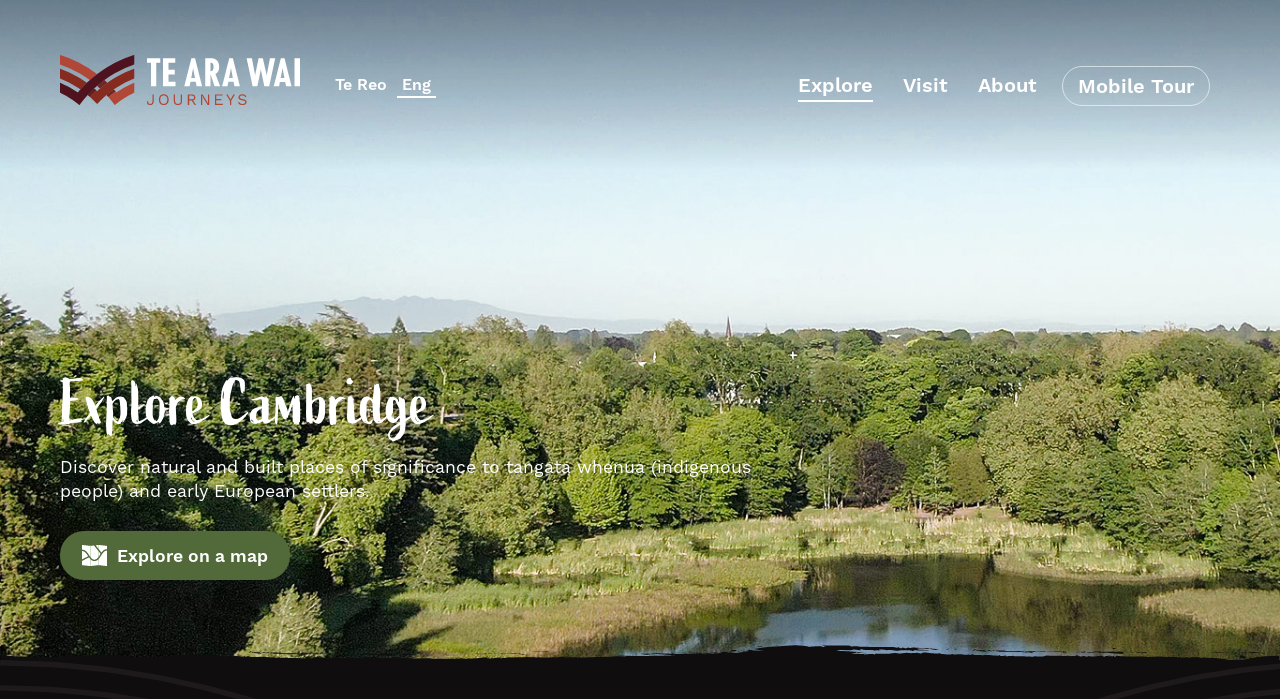

--- FILE ---
content_type: text/html
request_url: https://tearawai.nz/explore-cambridge
body_size: 16067
content:
<!DOCTYPE html><html lang="en"><head><script async src="https://www.googletagmanager.com/gtag/js?id=UA-154210678-1"></script><script>window.dataLayer = window.dataLayer || [];
function gtag(){dataLayer.push(arguments);}
gtag('js', new Date());
gtag('config', 'UA-154210678-1');</script><meta charset="UTF-8"><meta name="viewport" content="width=device-width,user-scalable=no,initial-scale=1.0,maximum-scale=1, minimal-ui"><meta name="descriptionl" content="A free, self-guided heritage tour of the Waipā district, in the Waikato. Discover our unique cultural and natural history, and learn about events that shaped New Zealand."><meta name="keywords" content="Te Ara Wai, Waipa, New Zealand, Waikato, Maori, Maori culture, Maori people, History, Ngaroto, Karapiro, Lake Ngaroto, Lake Karapiro, Pirongia, Te Awamutu, Te Awamutu Museum, Cambridge, heritage trail, walking trail, walking tour, New Zealand history, History of New Zealand, New Zealand Wars, New Zealand Land Wars, Waikato War, Invasion of the Waikato, Maori King Movement, Kingitanga, King Tawhiao, Maori King, Tawhiao Te Wherowhero, Potatau Te Wherowhero"><meta name="apple-mobile-web-app-capable" content="yes"><meta name="apple-mobile-web-app-status-bar-style" content="black"><title>Explore Cambridge | Waipā Journeys</title><link href="/main.css" rel="stylesheet"><link rel="stylesheet" href="https://use.typekit.net/haq4ljb.css"><!-- Favicons--><link rel="apple-touch-icon" sizes="180x180" href="assets/favicons/apple-touch-icon.png"><link rel="icon" type="image/png" sizes="32x32" href="assets/favicons/favicon-32x32.png"><link rel="icon" type="image/png" sizes="16x16" href="assets/favicons/favicon-16x16.png"><link rel="manifest" href="assets/favicons/site.webmanifest" crossorigin="use-credentials"><link rel="mask-icon" href="assets/favicons/safari-pinned-tab.svg" color="#b24837"><meta name="msapplication-TileColor" content="#00aba9"><meta name="theme-color" content="#000000"></head><body class="page-zone"><div id="wrapper"><header id="main"><div class="flex-row center"><div class="logo"><a href="/"> <!-- include ../svg/logo-sans-mark.svg--><svg xmlns="http://www.w3.org/2000/svg" xmlns:xlink="http://www.w3.org/1999/xlink" viewBox="0 0 359.32 75.24"><defs><style>.cls-1{fill:none;}.cls-2{fill:#b14837;}.cls-3{fill:#fff;}.cls-4{fill:#852b20;}.cls-5{fill:#4e131f;}.cls-6{opacity:0.65;}.cls-7{clip-path:url(#clip-path);}.cls-8{clip-path:url(#clip-path-2);}.cls-9{clip-path:url(#clip-path-3);}</style><clipPath id="clip-path"><rect class="cls-1" x="55.53" y="37.7" width="15.32" height="12.63"/></clipPath><clipPath id="clip-path-2"><rect class="cls-1" x="69.64" y="51.69" width="13.54" height="11.35"/></clipPath><clipPath id="clip-path-3"><rect class="cls-1" x="41.43" y="50.33" width="12.69" height="12.35"/></clipPath></defs><title>logo-vertical</title><g id="Layer_2" data-name="Layer 2"><g id="Layer_1-2" data-name="Layer 1"><path class="cls-2" d="M140.36,69.57c0,3.56-2,5.67-5.37,5.67-3.56,0-5.28-2.14-4.66-5.47l1.78-.36c-.36,2.71.4,4,2.8,4,2.72,0,3.53-1.51,3.53-4.35V59.16h1.92Z"/><path class="cls-2" d="M162.71,67.08c0,5-2.83,8.16-7.35,8.16S148,72.1,148,67.08s2.83-8.16,7.34-8.16,7.35,3.14,7.35,8.16m-12.68,0c0,4,2,6.36,5.33,6.36s5.33-2.38,5.33-6.36-2-6.36-5.33-6.36S150,63.1,150,67.08"/><path class="cls-2" d="M182.8,69.09c0,4.09-2.21,6.15-6.22,6.15s-6.22-2.06-6.22-6.15V59.16h1.92v9.46c0,3.31,1.35,4.82,4.3,4.82s4.3-1.51,4.3-4.82V59.16h1.92Z"/><path class="cls-2" d="M197.12,68.42h-3.79V75h-1.92V59.16h6c3.22,0,5.35,1.78,5.35,4.63a4.39,4.39,0,0,1-3.5,4.42L203.72,75h-2.28Zm-3.79-1.8h4.06c2.25,0,3.36-.93,3.36-2.83S199.64,61,197.39,61h-4.06Z"/><polygon class="cls-2" points="223.41 75 221.03 75 214.41 64.39 212.72 61.27 212.7 61.27 212.8 63.81 212.8 75 210.97 75 210.97 59.16 213.35 59.16 219.95 69.72 221.65 72.89 221.68 72.89 221.58 70.34 221.58 59.16 223.41 59.16 223.41 75"/><polygon class="cls-2" points="243.66 73.2 243.66 75 232.19 75 232.19 59.16 243.3 59.16 243.3 60.96 234.11 60.96 234.11 66.07 241.26 66.07 241.26 67.87 234.11 67.87 234.11 73.2 243.66 73.2"/><polygon class="cls-2" points="256.33 68.81 256.33 75 254.41 75 254.41 68.81 248.75 59.16 251.03 59.16 255.37 66.84 259.72 59.16 262 59.16 256.33 68.81"/><path class="cls-2" d="M279.18,62.28l-1.65,1.34a4.23,4.23,0,0,0-4.44-2.9c-2.52,0-3.92,1.17-3.92,2.69s1.06,2.23,4.4,2.81c4.24.71,5.76,2.06,5.76,4.51,0,2.71-2.43,4.51-6.12,4.51-3.36,0-5.57-1.47-6.68-3.43l1.66-1.35a5.1,5.1,0,0,0,5.06,3c2.45,0,4.08-.91,4.08-2.62,0-1.37-1-2.16-4.36-2.73-4.28-.75-5.81-2-5.81-4.47s2.23-4.7,5.9-4.7a6.41,6.41,0,0,1,6.12,3.36"/><path class="cls-3" d="M144.26,11.78V47.12h-8.1V11.78h-5.95V4.9h20v6.88Zm10,35.34V4.9h18.39v6.88h-10.3V22.36h9.55v6.89h-9.55v11h10.47v6.88Zm50.26,0-1.27-6.71h-7.93l-1.27,6.71h-8L196.78,4.9h5.38l10.53,42.22ZM199.73,22c-.17-.93-.4-2.26-.4-2.55L198.92,22l-2.43,12.49h5.61Zm31.75,25.16-6.07-18v18h-8.1V4.9h8.22c5.95,0,12.78,3.12,12.78,13,0,6-2.43,9.2-5.61,10.64l7,18.57Zm-6.07-35.4V24.45c3.24,0,4.51-2.32,4.51-6.54s-1.27-6.19-4.51-6.19m35.75,35.4-1.28-6.71H252l-1.27,6.71h-8L253.41,4.9h5.38l10.52,42.22ZM256.36,22c-.18-.93-.41-2.26-.41-2.55l-.4,2.55-2.43,12.49h5.61Zm56.8,25.16H306s-4.91-22.9-4.91-23c-.18-.87-.35-2.49-.41-2.84-.06.24-.23,1.91-.4,2.84l-4.92,23h-6.94L279.33,4.9h8l4.34,23.54c.17,1,.4,3.06.4,3.06s.18-1.91.41-3.06L297.37,4.9h6.25L309,28.38c.23,1.16.46,3.12.46,3.12s.23-2,.41-3.12L314.38,4.9h7.87Zm25.28,0-1.27-6.71h-7.92L328,47.12h-8L330.69,4.9h5.38L346.6,47.12ZM333.64,22c-.17-.93-.4-2.26-.4-2.55L332.83,22,330.4,34.45H336ZM351.22,4.9h8.1V47.12h-8.1Z"/><path class="cls-2" d="M69.42,40.46c-1-.93-2-1.85-3-2.76q-5.61,4.09-10.87,8.63c1,.89,2,1.78,3,2.69.48.43.95.87,1.42,1.31q5.25-4.5,10.87-8.55l-1.43-1.32"/><path class="cls-2" d="M80.85,52.07l-.34-.38q-5.64,3.93-10.87,8.36c.9,1,1.79,2,2.67,3q4.14-3.49,8.54-6.68c.77-.56,1.55-1.11,2.33-1.65-.76-.89-1.54-1.76-2.33-2.64"/><path class="cls-2" d="M84.43,56.18l-.51-.61c-.25-.28-.49-.58-.74-.86-.78.54-1.56,1.09-2.33,1.65Q76.46,59.54,72.31,63l1.25,1.45q3.8,4.44,7.28,9.15h0L82,75.24c.63-.54,1.27-1.07,1.91-1.59h0Q88.25,70.1,92.87,67a128.39,128.39,0,0,1,18.2-10.37V41.65A142.37,142.37,0,0,0,84.43,56.18"/><path class="cls-4" d="M41.43,60.05c1,.87,2,1.74,3,2.63q4.63-5,9.67-9.69c-1-.9-2-1.79-3-2.66q-5,4.66-9.66,9.72"/><path class="cls-4" d="M30.22,35.13c-1-.62-2-1.23-3.07-1.83A160.89,160.89,0,0,0,0,20.67V35.25A148.47,148.47,0,0,1,27.15,49.38c1,.67,2.05,1.37,3.07,2.07l.34.24q4.64-5.13,9.66-9.91-4.87-3.49-10-6.65"/><path class="cls-2" d="M30.22,12.6c-1-.53-2-1.06-3.07-1.58A180.68,180.68,0,0,0,0,0V14.39a167,167,0,0,1,27.15,12.1c1,.57,2.05,1.15,3.07,1.74A171.81,171.81,0,0,1,44.67,37.7Q49.92,33,55.53,28.76A182.58,182.58,0,0,0,30.22,12.6"/><path class="cls-4" d="M83.92,33.3c-1,.6-2,1.21-3.07,1.83q-5.13,3.15-10,6.65-5.62,4-10.87,8.55-2.26,1.94-4.45,4L54.12,53q-5,4.65-9.66,9.69L45.88,64q5,4.62,9.65,9.68h0C58.6,70.27,61.83,67,65.19,64q2.19-2,4.45-3.91,5.24-4.42,10.87-8.36l.34-.24c1-.7,2-1.4,3.07-2.07a148.15,148.15,0,0,1,27.15-14.13V20.67A160.89,160.89,0,0,0,83.92,33.3"/><path class="cls-5" d="M83.92,11c-1,.52-2,1.05-3.07,1.58A183.28,183.28,0,0,0,55.53,28.76Q49.93,33,44.67,37.7q-2.27,2-4.45,4.08-5,4.77-9.66,9.91l-.34.38q-1.56,1.74-3.07,3.51l-.51.6A143,143,0,0,0,0,41.65V56.58A128.84,128.84,0,0,1,18.19,67q4.62,3.15,9,6.69h0c.64.52,1.28,1,1.91,1.59l1.16-1.59h0q3.48-4.71,7.28-9.15c1.28-1.5,2.58-3,3.92-4.44q4.64-5.05,9.66-9.72c1.46-1.35,2.94-2.69,4.44-4Q60.78,41.8,66.4,37.7a170.2,170.2,0,0,1,14.45-9.47c1-.59,2-1.17,3.07-1.74a166.63,166.63,0,0,1,27.15-12.1V0A180.25,180.25,0,0,0,83.92,11"/><g class="cls-6"><g class="cls-7"><path class="cls-5" d="M69.42,40.46c-1-.93-2-1.85-3-2.76q-5.61,4.09-10.87,8.63c1,.89,2,1.78,3,2.69.48.43.95.87,1.42,1.31q5.25-4.5,10.87-8.55l-1.43-1.32"/></g></g><g class="cls-6"><g class="cls-8"><path class="cls-5" d="M80.85,52.07l-.34-.38q-5.64,3.93-10.87,8.36c.9,1,1.79,2,2.67,3q4.14-3.49,8.54-6.68c.77-.56,1.55-1.11,2.33-1.65-.76-.89-1.54-1.76-2.33-2.64"/></g></g><g class="cls-6"><g class="cls-9"><path class="cls-5" d="M41.43,60.05c1,.87,2,1.74,3,2.63q4.63-5,9.67-9.69c-1-.9-2-1.79-3-2.66q-5,4.66-9.66,9.72"/></g></g></g></g></svg>
</a></div><nav class="language-select"><ul> <li><button data-lang="mi">Te Reo</button></li><li><button data-lang="en">Eng</button></li></ul></nav></div><div class="flex-row"><nav class="main"><ul><li class="has-submenu active"><a href="/explore.html"> <span lang="en">Explore</span><span lang="mi">Tūhuratia</span></a><div class="submenu"><div class="submenu-inner"><div class="panel"> <header><div><span lang="en">Explore</span><span lang="mi">Tūhuratia</span><p lang="en">Learn about the six zones explorable with Te Ara Wai: Journeys.</p><p lang="mi">Kia mōhio koe ki ngā wāhanga e ono hei tūhura māu i Te Ara Wai: Journeys.</p></div><div class="icon"><img src="/assets/icon-explore_100.png"/></div></header><ul><li><a href="explore-rangiaowhiaorakau.html"><span lang="en">Rangiaowhia - O-Rākau</span><span lang="mi">Rangiaowhia - O-Rākau</span></a></li><li><a href="/explore-kakepuku.html"><span lang="en">Kakepuku</span><span lang="mi">Kakepuku</span></a></li><li><a href="/explore-karapiro.html"><span lang="en">Karāpiro</span><span lang="mi">Karāpiro</span></a></li><li><a href="/explore-pirongia.html"><span lang="en">Pirongia</span><span lang="mi">Pirongia</span></a></li><li><a href="/explore-ngaroto.html"><span lang="en">Ngā Roto</span><span lang="mi">Ngā Roto</span></a></li><li class="active"><a href="/explore-cambridge.html"><span lang="en">Cambridge</span><span lang="mi">Cambridge</span></a></li></ul></div></div></div></li><li class="has-submenu "><a href="/visit.html"> <span lang="en">Visit</span><span lang="mi">Peka mai</span></a><div class="submenu"><div class="submenu-inner"><div class="panel"> <header><div><span lang="en">Visit</span><p lang="en">Plan your Waipā trip.</p><p lang="mi">Whakaritengia tō haerenga ki Waipā.</p></div><div class="icon"><img src="/assets/icon-visit_100.png"/></div></header><ul><li><a href="/visit.html#where-is-waipā"><span lang="en">Where is Waipā?</span><span lang="mi">Kei whea a Waipā?</span></a></li><li><a href="/visit.html#six-zones-to-explore"><span lang="en">Six Zones to Explore</span><span lang="mi">Whiriwhiringia i ngā āpure e ono</span></a></li><li><a href="/visit.html#itineraries"><span lang="en">Itineraries</span><span lang="mi">Haerenga rārangi taka</span></a></li><li><a href="/visit.html#visit-te-awamutu-museum"><span lang="en">Visit Te Awamutu Museum</span><span lang="mi">Te Whare Taonga o Te Awamutu</span></a></li><li><a href="/visit.html#practical-information"><span lang="en">Practical Information</span><span lang="mi">He mōhiohio whai take</span></a></li><li><a href="https://tamuseum.org.nz/education/education-programmes/"><span lang="en">Education Programmes</span><span lang="mi">Hōtaka Mātauranga</span></a></li></ul></div></div></div></li><li class="has-submenu "><a href="/about.html"> <span lang="en">About</span><span lang="mi">He whakamārama</span></a><div class="submenu"><div class="submenu-inner"><div class="panel"> <header><div><span lang="en">About</span><p lang="en">Find out more about Te Ara Wai and learn about the next stages of this project.</p><p lang="mi">Whai mōhiotanga anō mō Te Ara Wai me te ako i ngā wāhanga o tēnei kaupapa e haere ake nei.</p></div><div class="icon"><img src="/assets/icon-about_100.png"/></div></header><ul><li><a href="/credits.html"><span lang="en">Credits</span><span lang="mi">Ngā mihi</span></a></li></ul></div></div></div></li><li class="has-submenu "><a href="/tour-intro.html"> <span lang="en">Mobile Tour</span><span lang="mi">Te tāpoi ā-waea</span></a><div class="submenu"><div class="submenu-inner"><div class="panel"> <header><div><span lang="en">Mobile Tour</span><span lang="mi">Te tāpoi ā-waea</span><p lang="en">Using your mobile phone, take a tour of the unique landscape of Waipā past and present with rich audiovisual stories from local experts.</p><p lang="mi">I a koe e whakamahi ana i tō waea pūkoro, tāpoitia te horanuku ahurei o Waipā, o mua, o nāia nei hoki, mā ngā pūrākau ataata-rongo kounga nei, nā ngā pūkenga o te hau kāinga.</p></div><div class="icon"><img src="/assets/icon-tour_100.png"/></div></header><ul><li><a href="/tour.html"><span lang="en">Take the Tour</span><span lang="mi">Mahia te tāpoi</span></a></li></ul></div></div></div></li></ul></nav></div></header><main><div class="hero" style="background-image: url(/assets/cambridge-hero.jpg)"><div class="content"><h1><span lang="en">Explore</span><span lang="mi">Tūhuratia</span><span> Cambridge</span></h1><p lang="en">Discover natural and built places of significance to tangata whenua (indigenous people) and early European settlers.</p><p lang="mi">Tūhuratia ētehi wāhi māori me ētehi nā te tangata i hanga e whai hiranga ana ki te tangata whenua me ngā kainoho Pākehā tōmua.</p><a class="button olive icon" href="#map"><svg id="Layer_1" data-name="Layer 1" xmlns="http://www.w3.org/2000/svg" width="84" height="84" viewBox="0 0 84 84"><title>iconMap</title><path d="M45.71,7.66,55.4,6.52V19.78ZM60.6,39.4l2-3.14-6-7.58v16.9C57.92,43.62,59.25,41.52,60.6,39.4Zm4.75-7.17c4.81-6.7,10.38-12,18.58-11.31V9.74L56.56,6.52V21.23ZM42,56.11c5.45,0,9.59-3.78,13.4-8.92v-20L40.27,8.3,28.6,9.67V47.53C32.33,52.45,36.41,56.11,42,56.11ZM.07,55.18,20.78,44.43,20,43.26C14.48,34.81,9.24,26.83.07,26.83Zm0-33c11.69,0,18.14,9.84,23.84,18.53,1.18,1.8,2.34,3.57,3.53,5.24V9.67L.07,6.45Zm83.64,3.38c-8.33-.8-13.59,7.53-19.18,16.33a90.47,90.47,0,0,1-8,11.26V74.33l27.37,3.22v-52ZM23.41,48.31.07,60.42V74.26l27.37,3.22V53.43A54.8,54.8,0,0,1,23.41,48.31ZM42,60.77c-5.55,0-9.79-2.5-13.4-6.11V77.48l26.8-3.15V54.4C51.73,58.18,47.47,60.77,42,60.77Z"/></svg><span lang="en">Explore on a map</span><span lang="mi">Tūhuratia i tētehi mapi</span></a></div></div><section class="dark"><article class="text-image"><div class="text"><h2 lang="en">Overview</h2><h2 lang="mi">Tirohanga whānui</h2><div class="image image-shadow"><picture><source srcset="/assets/map-cambridge_500.jpg" media="(max-width: 768px)"/><img src="/assets/map-cambridge.jpg"/></picture></div><div class="zone-info-sm"><svg id="Layer_1" data-name="Layer 1" xmlns="http://www.w3.org/2000/svg" width="84" height="84" viewBox="0 0 84 84"><path d="M77.07,35.07a35.07,35.07,0,1,0-52.55,30.4A42.14,42.14,0,0,1,41.27,83.23l.23.46a.56.56,0,0,0,1,0l.17-.33a43.32,43.32,0,0,1,17-18A35,35,0,0,0,77.07,35.07"/></svg>
<span lang="en">6 stops</span><span lang="mi">E 6 ngā tūnga</span><svg id="Layer_1" data-name="Layer 1" xmlns="http://www.w3.org/2000/svg" width="84" height="84" viewBox="0 0 84 84"><title>iconClock</title><g id="Page-1"><g id="Icons-Device"><g id="access-time"><path id="Shape" d="M42,0A42,42,0,1,0,84,42,42.12,42.12,0,0,0,42,0Zm0,75.6A33.6,33.6,0,1,1,75.6,42,33.7,33.7,0,0,1,42,75.6ZM44.1,21H37.8V46.2L59.64,59.64,63,54.18,44.1,42.84Z" style="fill-opacity:0.899999976158142;fill-rule:evenodd"/></g></g></g></svg><span lang="en">1-2 hours</span><span lang="mi">1-2 haora</span></div><p lang="en">Horotiu Pā, a huge Māori settlement, once occupied the whole Cambridge central business district. The European township was established in 1864, following the conflicts in the Waikato region during the New Zealand Land Wars. Initially ‘Camp Cambridge’, a soldier settlement, Cambridge became a busy market town and a centre of activity for the Native Land Court.

Journey with us through the town, to Lake Te Koo Utu, historic European buildings, the Waikato River, and the site of the Anchor dairy factory.</p><p lang="mi">Tērā te wā i kapi te pokapū o Kēmureti i tētehi pā nui nō te Māori, ko Horotiu te ingoa. I whakatūria te tāone o Kēmureti i te tau 1864 i muri mai i ngā riri i te rohe o Waikato i te wā o ngā Pakanga Whenua o Aotearoa. I te tīmatanga, he kāinga nō te hōia a 'Camp Cambridge'. I muri mai ka huri a Kēmureti hei tāone tauhokohoko, hei pūtahitanga hoki mō ngā mahi a te Kōti Whenua Māori.

Hoake tātou ki te tirotiro i te tāone, i te roto o Te Koo Utu, i ngā whare tawhito Pākehā, i te awa o Waikato me te wāhi e tū nei te wheketere mahi miraka o Anchor.</p><div class="button-group"><a class="button light outline icon " href="https://goo.gl/maps/nXM212nAirTbwqKZ6"><span lang="en">Get driving directions</span><span lang="mi">Tīkina ngā tohutohu mō te taraiwa</span><svg id="Layer_1" data-name="Layer 1" xmlns="http://www.w3.org/2000/svg" width="84" height="84" viewBox="0 0 84 84"><title>iconExternal</title><path d="M56.61,44.36l8-8V72.83A11.21,11.21,0,0,1,53.43,84H11.17A11.21,11.21,0,0,1,0,72.83V30.57A11.21,11.21,0,0,1,11.17,19.39H47.64l-8,8H11.17A3.22,3.22,0,0,0,8,30.57V72.83A3.21,3.21,0,0,0,11.17,76H53.43a3.22,3.22,0,0,0,3.18-3.17ZM41.85,5.7v8h22.8L29.48,48.87l5.65,5.65L70.3,19.35v22.8h8V5.7Z"/></svg></a><a class="button default default icon " href="/tour.html"><svg id="Layer_1" data-name="Layer 1" xmlns="http://www.w3.org/2000/svg" width="84" height="84" viewBox="0 0 84 84"><title>iconVideo</title><path d="M76.6,4H7.4A7.4,7.4,0,0,0,0,11.36V72.64A7.4,7.4,0,0,0,7.4,80H76.6a7.4,7.4,0,0,0,7.4-7.4V11.36A7.4,7.4,0,0,0,76.6,4ZM10.72,73.08H4.6V67h6.12Zm0-11H4.6V56h6.12Zm0-11H4.6V45h6.12Zm0-11H4.6V34h6.12Zm0-11H4.6V22.94h6.12Zm0-11H4.6V11.94h6.12ZM33.57,61.33V20.21L54.13,40.77Zm45.8,11.75H73.24V67h6.13Zm0-11H73.24V56h6.13Zm0-11H73.24V45h6.13Zm0-11H73.24V34h6.13Zm0-11H73.24V22.94h6.13Zm0-11H73.24V11.94h6.13Z"/></svg><span lang="en">Take the mobile tour</span><span lang="mi">Mahia atu te tāpoi ā-waea</span></a></div></div><a class="mobile-only image image-shadow" href="/assets/map-cambridge.jpg"><picture><source srcset="/assets/map-cambridge_500.jpg" media="(max-width: 768px)"/><img src="/assets/map-cambridge.jpg"/></picture></a><div class="image hide-on-mobile image-shadow"><picture><source srcset="/assets/map-cambridge_500.jpg" media="(max-width: 768px)"/><img src="/assets/map-cambridge.jpg"/></picture></div></article></section><a id="map"></a><section class="zone-map invert-distress-dark"><div class="layer active" data-layer="1"><picture><source srcset="/assets/marker-map-cambridge_500.jpg" media="(max-width: 768px)"/><img src="/assets/marker-map-cambridge.jpg"/></picture></div><!-- .layer(data-layer=index+2 data-show-layer=index+1)// img(src="/assets/close.png")
// a(data-show-layer=index+1 style=`left: ${Math.random() * 50}%;top: ${Math.random() * 50}%`) Layer 2--></section><section class="dark reduce-padding no-pattern"><article><div class="col"><div class="flex-row mobile-row"><h5 class="invert"><span lang="en">Whitaker St Carpark – Overview Stop</span><span lang="mi">Te Tūnga Waka o Te Tiriti o Whitaker – Te Wāhi Tirohanga Whānui</span></h5></div><p lang="en">Orientate yourself to this area and learn why it is significant.</p><p lang="mi">Whakamōhio i a koe ki te takiwā nei, me te ako, he aha i hirahira ai.</p></div><div class="col"><div class="flex-row mobile-row"><div class="invert-marker"><svg id="Layer_1" data-name="Layer 1" xmlns="http://www.w3.org/2000/svg" width="84" height="84" viewBox="0 0 84 84"><path d="M77.07,35.07a35.07,35.07,0,1,0-52.55,30.4A42.14,42.14,0,0,1,41.27,83.23l.23.46a.56.56,0,0,0,1,0l.17-.33a43.32,43.32,0,0,1,17-18A35,35,0,0,0,77.07,35.07"/></svg>
<span>1</span></div><h5 class="invert"><span lang="en">Lake Te Koo Utu</span><span lang="mi">Te Roto o Te Koo Utu</span></h5></div><p lang="en">Experience the tranquil Lake Te Koo Utu, whose waters and shores once supported communities of hapū (Māori subtribes) and visiting guests.</p><p lang="mi">Kia rongo koe i te āio o te roto o Te Koo Utu. Nā ōna wai me ōna takatika ngā hapū me ngā manuwhiri i ora ai.</p></div><div class="col"><div class="flex-row mobile-row"><div class="invert-marker"><svg id="Layer_1" data-name="Layer 1" xmlns="http://www.w3.org/2000/svg" width="84" height="84" viewBox="0 0 84 84"><path d="M77.07,35.07a35.07,35.07,0,1,0-52.55,30.4A42.14,42.14,0,0,1,41.27,83.23l.23.46a.56.56,0,0,0,1,0l.17-.33a43.32,43.32,0,0,1,17-18A35,35,0,0,0,77.07,35.07"/></svg>
<span>2</span></div><h5 class="invert"><span lang="en">St Andrew’s Anglican Church</span><span lang="mi">Te Whare Karakia Mihingare o Hato Ānaru</span></h5></div><p lang="en">Admire the historic St Andrew’s Anglican Church, then learn how the European township of Cambridge was established following the British Crown’s 1863-4 invasion of the Waikato.</p><p lang="mi">Haere ki Te Whare Karakia Mīhana o Hato Ānaru i hangaia ai e te Pākehā i te tau 1881. Whakarongo ki ngā kōrero mō te hiranga o te whakapono Pai Mārire ki ngā Māori o tēnei takiwā.</p></div></article><article><div class="col"><div class="flex-row mobile-row"><div class="invert-marker"><svg id="Layer_1" data-name="Layer 1" xmlns="http://www.w3.org/2000/svg" width="84" height="84" viewBox="0 0 84 84"><path d="M77.07,35.07a35.07,35.07,0,1,0-52.55,30.4A42.14,42.14,0,0,1,41.27,83.23l.23.46a.56.56,0,0,0,1,0l.17-.33a43.32,43.32,0,0,1,17-18A35,35,0,0,0,77.07,35.07"/></svg>
<span>3</span></div><h5 class="invert"><span lang="en">Native Land Court</span><span lang="mi">Te Kōti Whenua Māori</span></h5></div><p lang="en">Visit the site of the Native Land Court, which brought much activity to Cambridge from 1866, dealing with serious issues around Māori land ownership in the aftermath of the war.</p><p lang="mi">Haere ki te wāhi i tū ai Te Kōti Whenua Māori, nāna i nui ai te mahi i Kēmureti mai i te tau 1866. Ko tāna mahi he whakatau i ngā take nui e pā ana ki te rangatiratanga Māori o te whenua i muri i te pakanga.</p></div><div class="col"><div class="flex-row mobile-row"><div class="invert-marker"><svg id="Layer_1" data-name="Layer 1" xmlns="http://www.w3.org/2000/svg" width="84" height="84" viewBox="0 0 84 84"><path d="M77.07,35.07a35.07,35.07,0,1,0-52.55,30.4A42.14,42.14,0,0,1,41.27,83.23l.23.46a.56.56,0,0,0,1,0l.17-.33a43.32,43.32,0,0,1,17-18A35,35,0,0,0,77.07,35.07"/></svg>
<span>4</span></div><h5 class="invert"><span lang="en">Riverbank</span><span lang="mi">Te Takatika o Te Awa</span></h5></div><p lang="en">Walk across Victoria Bridge (1907) and learn about its remarkable history. Enjoy views of the Waikato River, part of an important Māori trade route before the war.</p><p lang="mi">Whakawhiti i te Arawhata o Wikitōria (1907) me te ako i ōna tāhuhu kōrero. Tirohia te takoto o te awa o Waikato, tētehi wāhanga nui nō te tauhokohoko Māori i mua i te pakanga.</p></div><div class="col"><div class="flex-row mobile-row"><div class="invert-marker"><svg id="Layer_1" data-name="Layer 1" xmlns="http://www.w3.org/2000/svg" width="84" height="84" viewBox="0 0 84 84"><path d="M77.07,35.07a35.07,35.07,0,1,0-52.55,30.4A42.14,42.14,0,0,1,41.27,83.23l.23.46a.56.56,0,0,0,1,0l.17-.33a43.32,43.32,0,0,1,17-18A35,35,0,0,0,77.07,35.07"/></svg>
<span>5</span></div><h5 class="invert"><span lang="en">Horotiu Pā</span><span lang="mi">Horotiu Pā</span></h5></div><p lang="en">Overlook the site of Horotiu Pā, a huge Māori settlement in ancient times, and learn about the importance of Pai Mārire spirituality in this region.</p><p lang="mi">Tirohia te wāhi i tū ai te pā o Horotiu, tētehi kāinga nui nō te Māori i ngā rā o mua.</p></div></article><article><div class="col"><div class="flex-row mobile-row"><div class="invert-marker"><svg id="Layer_1" data-name="Layer 1" xmlns="http://www.w3.org/2000/svg" width="84" height="84" viewBox="0 0 84 84"><path d="M77.07,35.07a35.07,35.07,0,1,0-52.55,30.4A42.14,42.14,0,0,1,41.27,83.23l.23.46a.56.56,0,0,0,1,0l.17-.33a43.32,43.32,0,0,1,17-18A35,35,0,0,0,77.07,35.07"/></svg>
<span>6</span></div><h5 class="invert"><span lang="en">Anchor Dairy Factory, Pukekura</span><span lang="mi">Te Wheketere Mahi Miraka o Anchor i Pukekura</span></h5></div><p lang="en">View the place where the Anchor dairy factory was established in 1886, and learn about the exceptional agricultural conditions in this area.</p><p lang="mi">Tirohia te wāhi i whakatūria ai te wheketere mahi miraka o Anchor i te tau 1886 me te ako i ngā kōrero mō ngā āhuatanga ahuwhenua i tēnei takiwā.</p></div></article></section><section><article class="video-feature"><div class="text"><h2 lang="en">St Andrew’s Anglican Church</h2><h2 lang="mi">Te Wāhi Whakamānu Waka</h2><div lang="en"><p>This Anglican church is one of eight historic churches in Cambridge. It was opened in 1881 and has many striking exterior and interior features.</p><p>The first Anglican church was built in 1873 and still stands on this site. As the community grew, a larger church was required.</p><p>The 1881 church was built in Gothic Revival style, from kauri. Its organ dates from the 1890s. Over the years, the community has added many beautiful memorial features – including stained glass windows for the South African War and World War One, and illustrated hatchments for the New Zealand Land Wars.</p><p>One of the World War One memorial windows installed in 1923 represents the liberation of Le Quesnoy, France (the New Zealand troops’ final engagement). Today Cambridge and Le Quesnoy are sister cities.</p></div><div lang="mi"><p>I whakamānu ngā tūpuna i ngā waka tauhokohoko i te wāhi e tata ana ki te arawhata e tomo ai koe ki Kēmureti. Kei runga iti atu i te awa tētehi hīrere kāore i taea te hipa. I kōwhiritia ai tēnei wāhi he tata nō te whenua ki te wai.</p><p>I mua i te urutomo a te Karauna ki te rohe o Waikato i te tau 1863 me te tau 1864 he wāhanga tēnei rohe nō te ara tauhokohoko o te Māori e hari ana i ngā harakeke, ngā parāoa me ētehi atu hua ki ngā mākete o Tāmaki-makau-rau. He tārere i konei i hari i ngā hua i te kāinga ahuwhenua o Whareturere ki tērā taha o te awa. I muri mai i te urutomo, i whakakorengia te ara tauhokohoko e te Raupatu, arā 1.2 miriona eka ngā whenua Māori i raupatungia e te Karauna Pākehā.</p><p>E whakamānutia tonutia ana ngā waka i konei i tēnei rā hei haere ki ngā wāpu karekau he pāwai.</p></div><div class="flex-row"><a class="button default default icon " href="/tour.html"><svg id="Layer_1" data-name="Layer 1" xmlns="http://www.w3.org/2000/svg" width="84" height="84" viewBox="0 0 84 84"><title>iconVideo</title><path d="M76.6,4H7.4A7.4,7.4,0,0,0,0,11.36V72.64A7.4,7.4,0,0,0,7.4,80H76.6a7.4,7.4,0,0,0,7.4-7.4V11.36A7.4,7.4,0,0,0,76.6,4ZM10.72,73.08H4.6V67h6.12Zm0-11H4.6V56h6.12Zm0-11H4.6V45h6.12Zm0-11H4.6V34h6.12Zm0-11H4.6V22.94h6.12Zm0-11H4.6V11.94h6.12ZM33.57,61.33V20.21L54.13,40.77Zm45.8,11.75H73.24V67h6.13Zm0-11H73.24V56h6.13Zm0-11H73.24V45h6.13Zm0-11H73.24V34h6.13Zm0-11H73.24V22.94h6.13Zm0-11H73.24V11.94h6.13Z"/></svg><span lang="en">Take the mobile tour</span><span lang="mi">Mahia atu te tāpoi ā-waea</span></a></div></div><div class="feature"><div class="video"><iframe lang="en" width="640" height="564" src="https://player.vimeo.com/video/374328536" frameborder="0" allowFullScreen mozallowfullscreen webkitAllowFullScreen></iframe><iframe lang="mi" width="640" height="564" src="https://player.vimeo.com/video/375762033" frameborder="0" allowFullScreen mozallowfullscreen webkitAllowFullScreen></iframe></div><div class="video-info"><div class="avatar" lang="en"><img src="/assets/AnnMcEwan_100.jpg"/></div><div class="avatar" lang="mi"><img src="/assets/RahuiPapa_1_100.jpg"/></div><p><span lang="en">Presented By</span><span lang="mi">Nā</span><br><strong lang="en">Ann McEwan</strong><strong lang="mi">Rahui Papa</strong></p></div></div></article></section><section class="dark full invert-distress-white"><div class="slider-wrapper comic-slider-wrapper"><div class="floating-content"><h4 lang="en">Graphic Novel</h4><h4 lang="mi">He pūrākau whai whakaahua</h4></div><div class="comic-slider"><div class="comic"><div class="image"><picture><source data-srcset="/assets/gn-hero-raupatu_600.jpg" media="(max-width: 768px)"/><source data-srcset="/assets/gn-hero-raupatu_1200.jpg" media="(min-width: 769px)"/><img class="lazyload" src="/assets/gn-hero-raupatu_40.jpg" data-src="/assets/gn-hero-raupatu_1200.jpg"/></picture></div><div class="comic-title"><h1 lang="en">Raupatu – Land Confiscations</h1><h1 lang="mi">Raupatu</h1><p class="invert center" lang="en">After the British Crown invaded the Waikato, in 1863-4, Māori who had defended their homes were branded ‘rebels’ against the Crown. 1.2 million acres of their land was confiscated.</p><p class="invert center" lang="mi">I muri mai i te urutomo a te Karauna ki te rohe o Waikato i te tau 1863 me te tau 1864 i karangahia ngā Māori i wawao i ō rātou kāinga he 'kaiwhakatuma' ki te Karauna. I raupatungia tētehi 1.2 miriona o ō rātou whenua.</p><button class="outline light" lang="en" data-show-comic="explore-cambridge">Start</button><button class="outline light" lang="mi" data-show-comic="explore-cambridge">Tīmatangia</button></div></div></div></div></section><section><article><div class="image"></div><div class="text"></div></article></section><section><h2 lang="en">Travel Information</h2><h2 lang="mi">He mōhiohio ā-kaihora</h2><p lang="en">For best experience of the mobile tour, pack some earphones so you can easily hear the video stories while out and about.</p><p lang="mi">Kia riro pai i ngā hua o te haerenga nei mā runga waea, kawea mai ētehi purutaringa kia rangona pai ai ngā kiriata whakamārama.</p><article></article><article><div class="col"><h3 lang="en">Getting There</h3><h3 lang="mi">Te haere atu</h3><div lang="en"><p>Cambridge is a 30 minute drive from either Hamilton or Te Awamutu.</p></div><div lang="mi"><p>E toru tekau meneti te roa o te taraiwa ki Kēmureti i Kirikiriroa me Te Awamutu.</p></div></div><div class="col"><h3 lang="en">Central Cambridge</h3><h3 lang="mi">Te puku o Kēmureti</h3><div lang="en"><p>A charming historic town, Cambridge has beautiful tree-lined streets and a range of boutiques. While you are here why not learn more about the area by visiting the <a href="https://www.cambridge.co.nz/visitor-essentials/i-site-visitors-centre/">Cambridge i-SITE</a> or <a href="http://cambridgemuseum.org.nz/">Cambridge Museum</a> (both on Victoria St)?</p><p>Click here to read more about <a href="https://www.cambridge.co.nz/">Cambridge activities and events</a>.</p></div><div lang="mi"><p>He tāone ātaahua a Kēmureti e tupuria nei ōna tiriti e te rākau, e tūria nei hoki e ngā momo toa. I a koe i konei, ākona ētehi atu kōrero mō te rohe nei mā te haere ki <a href="https://www.cambridge.co.nz/visitor-essentials/i-site-visitors-centre/">te whare o i-Site Kēmureti</a> mā te haere rānei ki<a href="http://cambridgemuseum.org.nz/"> te Whare Taonga o Kēmureti</a>&nbsp;(e rua, e rua kei te tiriti o Victoria)?</p><p>Anei ētehi atu kōrero mō <a href="https://www.cambridge.co.nz/">ngā kaupapa me ngā pāpono i Kēmureti</a>.</p></div></div><div class="col"><h3 lang="en">Amenities</h3><h3 lang="mi">Ngā ratonga</h3><div lang="en"><p>Choose from a range of local cafes and restaurants. Or pack a picnic – there are lovely picnic areas at Lake Te Koo Utu and Victoria Square (both have public toilets). There are three petrol stations on Victoria Street.</p></div><div lang="mi"><p>He nui ngā whare kawhe me ngā wharekai hei kōwhiri māu. Pōkaia rānei tētehi pikiniki, arā ētehi wāhi pikiniki ātaahua kei te roto o Te Koo Utu, kei te pokapū hoki o Victoria (he whareiti tūmatanui kei ngā wāhi e rua). E toru ngā whare penehīni i te tiriti o Victoria.&nbsp;</p></div></div></article></section><div class="overlay comic-overlay" data-comic="explore-rangiaowhiaorakau"><div class="comic-modal loading"><div class="loader"><div class="sk-fading-circle"><div class="sk-circle1 sk-circle"></div><div class="sk-circle2 sk-circle"></div><div class="sk-circle3 sk-circle"></div><div class="sk-circle4 sk-circle"></div><div class="sk-circle5 sk-circle"></div><div class="sk-circle6 sk-circle"></div><div class="sk-circle7 sk-circle"></div><div class="sk-circle8 sk-circle"></div><div class="sk-circle9 sk-circle"></div><div class="sk-circle10 sk-circle"></div><div class="sk-circle11 sk-circle"></div><div class="sk-circle12 sk-circle"></div></div></div><style>.sk-fading-circle {
  margin: 100px auto;
  width: 40px;
  height: 40px;
  position: relative;
}

.sk-fading-circle .sk-circle {
  width: 100%;
  height: 100%;
  position: absolute;
  left: 0;
  top: 0;
}

.sk-fading-circle .sk-circle:before {
  content: '';
  display: block;
  margin: 0 auto;
  width: 15%;
  height: 15%;
  background-color: #333;
  border-radius: 100%;
  -webkit-animation: sk-circleFadeDelay 1.2s infinite ease-in-out both;
          animation: sk-circleFadeDelay 1.2s infinite ease-in-out both;
}
.sk-fading-circle .sk-circle2 {
  -webkit-transform: rotate(30deg);
      -ms-transform: rotate(30deg);
          transform: rotate(30deg);
}
.sk-fading-circle .sk-circle3 {
  -webkit-transform: rotate(60deg);
      -ms-transform: rotate(60deg);
          transform: rotate(60deg);
}
.sk-fading-circle .sk-circle4 {
  -webkit-transform: rotate(90deg);
      -ms-transform: rotate(90deg);
          transform: rotate(90deg);
}
.sk-fading-circle .sk-circle5 {
  -webkit-transform: rotate(120deg);
      -ms-transform: rotate(120deg);
          transform: rotate(120deg);
}
.sk-fading-circle .sk-circle6 {
  -webkit-transform: rotate(150deg);
      -ms-transform: rotate(150deg);
          transform: rotate(150deg);
}
.sk-fading-circle .sk-circle7 {
  -webkit-transform: rotate(180deg);
      -ms-transform: rotate(180deg);
          transform: rotate(180deg);
}
.sk-fading-circle .sk-circle8 {
  -webkit-transform: rotate(210deg);
      -ms-transform: rotate(210deg);
          transform: rotate(210deg);
}
.sk-fading-circle .sk-circle9 {
  -webkit-transform: rotate(240deg);
      -ms-transform: rotate(240deg);
          transform: rotate(240deg);
}
.sk-fading-circle .sk-circle10 {
  -webkit-transform: rotate(270deg);
      -ms-transform: rotate(270deg);
          transform: rotate(270deg);
}
.sk-fading-circle .sk-circle11 {
  -webkit-transform: rotate(300deg);
      -ms-transform: rotate(300deg);
          transform: rotate(300deg); 
}
.sk-fading-circle .sk-circle12 {
  -webkit-transform: rotate(330deg);
      -ms-transform: rotate(330deg);
          transform: rotate(330deg); 
}
.sk-fading-circle .sk-circle2:before {
  -webkit-animation-delay: -1.1s;
          animation-delay: -1.1s; 
}
.sk-fading-circle .sk-circle3:before {
  -webkit-animation-delay: -1s;
          animation-delay: -1s; 
}
.sk-fading-circle .sk-circle4:before {
  -webkit-animation-delay: -0.9s;
          animation-delay: -0.9s; 
}
.sk-fading-circle .sk-circle5:before {
  -webkit-animation-delay: -0.8s;
          animation-delay: -0.8s; 
}
.sk-fading-circle .sk-circle6:before {
  -webkit-animation-delay: -0.7s;
          animation-delay: -0.7s; 
}
.sk-fading-circle .sk-circle7:before {
  -webkit-animation-delay: -0.6s;
          animation-delay: -0.6s; 
}
.sk-fading-circle .sk-circle8:before {
  -webkit-animation-delay: -0.5s;
          animation-delay: -0.5s; 
}
.sk-fading-circle .sk-circle9:before {
  -webkit-animation-delay: -0.4s;
          animation-delay: -0.4s;
}
.sk-fading-circle .sk-circle10:before {
  -webkit-animation-delay: -0.3s;
          animation-delay: -0.3s;
}
.sk-fading-circle .sk-circle11:before {
  -webkit-animation-delay: -0.2s;
          animation-delay: -0.2s;
}
.sk-fading-circle .sk-circle12:before {
  -webkit-animation-delay: -0.1s;
          animation-delay: -0.1s;
}

@-webkit-keyframes sk-circleFadeDelay {
  0%, 39%, 100% { opacity: 0; }
  40% { opacity: 1; }
}

@keyframes sk-circleFadeDelay {
  0%, 39%, 100% { opacity: 0; }
  40% { opacity: 1; } 
}</style><div class="video-container"><video lang="en" muted playsinline src="/assets/NZLandWarsSHORTENPAUSESEN.mp4" data-comic-video="00.00,05.28,07.84,10.48,13.04,15.60,18.12,20.72,23.20,25.76,28.68,31.08,33.48,36.20,38.72,39.40,40.16,42.68,45.20,47.84,50.36,52.92,55.48,58.20,60.76,63.28,65.80,68.36,70.76,73.36,75.88,78.44,81.00,83.32,85.80,88.56,91.08,93.68"></video><video lang="mi" muted playsinline src="/assets/NZLandWarsSHORTENPAUSESMI_1_1.mp4" data-comic-video="00.00,05.28,07.84,10.48,13.04,15.60,18.12,20.72,23.20,25.76,28.68,31.08,33.48,36.20,38.72,39.40,40.16,42.68,45.20,47.84,50.36,52.92,55.48,58.20,60.76,63.28,65.80,68.36,70.76,73.36,75.88,78.44,81.00,83.32,85.80,88.56,91.08,93.68"></video><a class="replay" data-replay><svg id="Layer_1" data-name="Layer 1" xmlns="http://www.w3.org/2000/svg" width="84" height="84" viewBox="0 0 84 84"><title>iconReplay</title><path d="M73.73,18.35H57.65l0,16.08,6.56-6.56A26.31,26.31,0,1,1,42,15.67h0v-4h0A30.43,30.43,0,1,0,67.11,25Z"/></svg></a><div class="controls"><button class="prev-interval"><?xml version="1.0" encoding="UTF-8" standalone="no"?><!DOCTYPE svg PUBLIC "-//W3C//DTD SVG 1.1//EN" "http://www.w3.org/Graphics/SVG/1.1/DTD/svg11.dtd"><svg width="100%" height="100%" viewBox="0 0 20 20" version="1.1" xmlns="http://www.w3.org/2000/svg" xmlns:xlink="http://www.w3.org/1999/xlink" xml:space="preserve" xmlns:serif="http://www.serif.com/" style="fill-rule:evenodd;clip-rule:evenodd;stroke-linejoin:round;stroke-miterlimit:1.41421;"><rect id="icon-rewind" x="-0.005" y="0" width="20" height="20" style="fill:none;"/><clipPath id="_clip1"><rect x="-0.005" y="0" width="20" height="20"/></clipPath><g clip-path="url(#_clip1)"><path d="M9.995,20l10,-10l-10,-10" style="fill-rule:nonzero;"/><path d="M-0.005,20l10,-10l-10,-10" style="fill-rule:nonzero;"/></g></svg></button><button class="next-interval"><?xml version="1.0" encoding="UTF-8" standalone="no"?><!DOCTYPE svg PUBLIC "-//W3C//DTD SVG 1.1//EN" "http://www.w3.org/Graphics/SVG/1.1/DTD/svg11.dtd"><svg width="100%" height="100%" viewBox="0 0 20 20" version="1.1" xmlns="http://www.w3.org/2000/svg" xmlns:xlink="http://www.w3.org/1999/xlink" xml:space="preserve" xmlns:serif="http://www.serif.com/" style="fill-rule:evenodd;clip-rule:evenodd;stroke-linejoin:round;stroke-miterlimit:1.41421;"><rect id="icon-forward" x="0" y="0" width="20" height="20" style="fill:none;"/><path d="M5,20l10,-10l-10,-10" style="fill-rule:nonzero;"/></svg></button></div></div><div class="info"><p lang="en">For best viewing experience please rotate your device.</p><p lang="mi">Kia kite pai i ngā hua, tēnā, tahurita te taonga hiko.</p></div><button class="close-comic" data-hide-comic><?xml version="1.0" encoding="UTF-8" standalone="no"?>
<!DOCTYPE svg PUBLIC "-//W3C//DTD SVG 1.1//EN" "http://www.w3.org/Graphics/SVG/1.1/DTD/svg11.dtd">
<svg width="100%" height="100%" viewBox="0 0 36 36" version="1.1" xmlns="http://www.w3.org/2000/svg" xmlns:xlink="http://www.w3.org/1999/xlink" xml:space="preserve" xmlns:serif="http://www.serif.com/" style="fill-rule:evenodd;clip-rule:evenodd;stroke-linejoin:round;stroke-miterlimit:1.41421;">
    <g transform="matrix(0.595967,0.595967,-0.595967,0.595967,17.7015,-3.15625)">
        <path d="M14.982,14.481L14.982,-6.53L21.018,-6.53L21.018,14.481L42.029,14.481L42.029,20.517L21.018,20.517L21.018,41.528L14.982,41.528L14.982,20.517L-6.029,20.517L-6.029,14.481L14.982,14.481Z"/>
    </g>
</svg>
</button><button class="show-glossary" data-action="showGlossary" lang="en"><span>?</span></button><div class="glossary" lang="en"><header><h5>Glossary</h5><button class="hide-glossary" data-action="hideGlossary"><?xml version="1.0" encoding="UTF-8" standalone="no"?>
<!DOCTYPE svg PUBLIC "-//W3C//DTD SVG 1.1//EN" "http://www.w3.org/Graphics/SVG/1.1/DTD/svg11.dtd">
<svg width="100%" height="100%" viewBox="0 0 36 36" version="1.1" xmlns="http://www.w3.org/2000/svg" xmlns:xlink="http://www.w3.org/1999/xlink" xml:space="preserve" xmlns:serif="http://www.serif.com/" style="fill-rule:evenodd;clip-rule:evenodd;stroke-linejoin:round;stroke-miterlimit:1.41421;">
    <g transform="matrix(0.595967,0.595967,-0.595967,0.595967,17.7015,-3.15625)">
        <path d="M14.982,14.481L14.982,-6.53L21.018,-6.53L21.018,14.481L42.029,14.481L42.029,20.517L21.018,20.517L21.018,41.528L14.982,41.528L14.982,20.517L-6.029,20.517L-6.029,14.481L14.982,14.481Z"/>
    </g>
</svg>
</button></header><ul><li><p class="word">Kīngitanga</p><p>Māori King movement</p></li><li><p class="word">Rangatira</p><p>Chief</p></li></ul></div></div></div><div class="overlay comic-overlay" data-comic="explore-kakepuku"><div class="comic-modal loading"><div class="loader"><div class="sk-fading-circle"><div class="sk-circle1 sk-circle"></div><div class="sk-circle2 sk-circle"></div><div class="sk-circle3 sk-circle"></div><div class="sk-circle4 sk-circle"></div><div class="sk-circle5 sk-circle"></div><div class="sk-circle6 sk-circle"></div><div class="sk-circle7 sk-circle"></div><div class="sk-circle8 sk-circle"></div><div class="sk-circle9 sk-circle"></div><div class="sk-circle10 sk-circle"></div><div class="sk-circle11 sk-circle"></div><div class="sk-circle12 sk-circle"></div></div></div><style>.sk-fading-circle {
  margin: 100px auto;
  width: 40px;
  height: 40px;
  position: relative;
}

.sk-fading-circle .sk-circle {
  width: 100%;
  height: 100%;
  position: absolute;
  left: 0;
  top: 0;
}

.sk-fading-circle .sk-circle:before {
  content: '';
  display: block;
  margin: 0 auto;
  width: 15%;
  height: 15%;
  background-color: #333;
  border-radius: 100%;
  -webkit-animation: sk-circleFadeDelay 1.2s infinite ease-in-out both;
          animation: sk-circleFadeDelay 1.2s infinite ease-in-out both;
}
.sk-fading-circle .sk-circle2 {
  -webkit-transform: rotate(30deg);
      -ms-transform: rotate(30deg);
          transform: rotate(30deg);
}
.sk-fading-circle .sk-circle3 {
  -webkit-transform: rotate(60deg);
      -ms-transform: rotate(60deg);
          transform: rotate(60deg);
}
.sk-fading-circle .sk-circle4 {
  -webkit-transform: rotate(90deg);
      -ms-transform: rotate(90deg);
          transform: rotate(90deg);
}
.sk-fading-circle .sk-circle5 {
  -webkit-transform: rotate(120deg);
      -ms-transform: rotate(120deg);
          transform: rotate(120deg);
}
.sk-fading-circle .sk-circle6 {
  -webkit-transform: rotate(150deg);
      -ms-transform: rotate(150deg);
          transform: rotate(150deg);
}
.sk-fading-circle .sk-circle7 {
  -webkit-transform: rotate(180deg);
      -ms-transform: rotate(180deg);
          transform: rotate(180deg);
}
.sk-fading-circle .sk-circle8 {
  -webkit-transform: rotate(210deg);
      -ms-transform: rotate(210deg);
          transform: rotate(210deg);
}
.sk-fading-circle .sk-circle9 {
  -webkit-transform: rotate(240deg);
      -ms-transform: rotate(240deg);
          transform: rotate(240deg);
}
.sk-fading-circle .sk-circle10 {
  -webkit-transform: rotate(270deg);
      -ms-transform: rotate(270deg);
          transform: rotate(270deg);
}
.sk-fading-circle .sk-circle11 {
  -webkit-transform: rotate(300deg);
      -ms-transform: rotate(300deg);
          transform: rotate(300deg); 
}
.sk-fading-circle .sk-circle12 {
  -webkit-transform: rotate(330deg);
      -ms-transform: rotate(330deg);
          transform: rotate(330deg); 
}
.sk-fading-circle .sk-circle2:before {
  -webkit-animation-delay: -1.1s;
          animation-delay: -1.1s; 
}
.sk-fading-circle .sk-circle3:before {
  -webkit-animation-delay: -1s;
          animation-delay: -1s; 
}
.sk-fading-circle .sk-circle4:before {
  -webkit-animation-delay: -0.9s;
          animation-delay: -0.9s; 
}
.sk-fading-circle .sk-circle5:before {
  -webkit-animation-delay: -0.8s;
          animation-delay: -0.8s; 
}
.sk-fading-circle .sk-circle6:before {
  -webkit-animation-delay: -0.7s;
          animation-delay: -0.7s; 
}
.sk-fading-circle .sk-circle7:before {
  -webkit-animation-delay: -0.6s;
          animation-delay: -0.6s; 
}
.sk-fading-circle .sk-circle8:before {
  -webkit-animation-delay: -0.5s;
          animation-delay: -0.5s; 
}
.sk-fading-circle .sk-circle9:before {
  -webkit-animation-delay: -0.4s;
          animation-delay: -0.4s;
}
.sk-fading-circle .sk-circle10:before {
  -webkit-animation-delay: -0.3s;
          animation-delay: -0.3s;
}
.sk-fading-circle .sk-circle11:before {
  -webkit-animation-delay: -0.2s;
          animation-delay: -0.2s;
}
.sk-fading-circle .sk-circle12:before {
  -webkit-animation-delay: -0.1s;
          animation-delay: -0.1s;
}

@-webkit-keyframes sk-circleFadeDelay {
  0%, 39%, 100% { opacity: 0; }
  40% { opacity: 1; }
}

@keyframes sk-circleFadeDelay {
  0%, 39%, 100% { opacity: 0; }
  40% { opacity: 1; } 
}</style><div class="video-container"><video lang="en" muted playsinline src="/assets/enTeKawaKakepuku_1.mp4" data-comic-video="00.00,03.00,06.50,10.00,13.50,16.00,19.50,24.00,28.50,32.00,35.50,37.00"></video><video lang="mi" muted playsinline src="/assets/miTeKawaKakepuku.mp4" data-comic-video="00.00,03.00,06.50,10.00,13.50,16.00,19.50,24.00,28.50,32.00,35.50,37.00"></video><a class="replay" data-replay><svg id="Layer_1" data-name="Layer 1" xmlns="http://www.w3.org/2000/svg" width="84" height="84" viewBox="0 0 84 84"><title>iconReplay</title><path d="M73.73,18.35H57.65l0,16.08,6.56-6.56A26.31,26.31,0,1,1,42,15.67h0v-4h0A30.43,30.43,0,1,0,67.11,25Z"/></svg></a><div class="controls"><button class="prev-interval"><?xml version="1.0" encoding="UTF-8" standalone="no"?><!DOCTYPE svg PUBLIC "-//W3C//DTD SVG 1.1//EN" "http://www.w3.org/Graphics/SVG/1.1/DTD/svg11.dtd"><svg width="100%" height="100%" viewBox="0 0 20 20" version="1.1" xmlns="http://www.w3.org/2000/svg" xmlns:xlink="http://www.w3.org/1999/xlink" xml:space="preserve" xmlns:serif="http://www.serif.com/" style="fill-rule:evenodd;clip-rule:evenodd;stroke-linejoin:round;stroke-miterlimit:1.41421;"><rect id="icon-rewind" x="-0.005" y="0" width="20" height="20" style="fill:none;"/><clipPath id="_clip1"><rect x="-0.005" y="0" width="20" height="20"/></clipPath><g clip-path="url(#_clip1)"><path d="M9.995,20l10,-10l-10,-10" style="fill-rule:nonzero;"/><path d="M-0.005,20l10,-10l-10,-10" style="fill-rule:nonzero;"/></g></svg></button><button class="next-interval"><?xml version="1.0" encoding="UTF-8" standalone="no"?><!DOCTYPE svg PUBLIC "-//W3C//DTD SVG 1.1//EN" "http://www.w3.org/Graphics/SVG/1.1/DTD/svg11.dtd"><svg width="100%" height="100%" viewBox="0 0 20 20" version="1.1" xmlns="http://www.w3.org/2000/svg" xmlns:xlink="http://www.w3.org/1999/xlink" xml:space="preserve" xmlns:serif="http://www.serif.com/" style="fill-rule:evenodd;clip-rule:evenodd;stroke-linejoin:round;stroke-miterlimit:1.41421;"><rect id="icon-forward" x="0" y="0" width="20" height="20" style="fill:none;"/><path d="M5,20l10,-10l-10,-10" style="fill-rule:nonzero;"/></svg></button></div></div><div class="info"><p lang="en">For best viewing experience please rotate your device.</p><p lang="mi">Kia kite pai i ngā hua, tēnā, tahurita te taonga hiko.</p></div><button class="close-comic" data-hide-comic><?xml version="1.0" encoding="UTF-8" standalone="no"?>
<!DOCTYPE svg PUBLIC "-//W3C//DTD SVG 1.1//EN" "http://www.w3.org/Graphics/SVG/1.1/DTD/svg11.dtd">
<svg width="100%" height="100%" viewBox="0 0 36 36" version="1.1" xmlns="http://www.w3.org/2000/svg" xmlns:xlink="http://www.w3.org/1999/xlink" xml:space="preserve" xmlns:serif="http://www.serif.com/" style="fill-rule:evenodd;clip-rule:evenodd;stroke-linejoin:round;stroke-miterlimit:1.41421;">
    <g transform="matrix(0.595967,0.595967,-0.595967,0.595967,17.7015,-3.15625)">
        <path d="M14.982,14.481L14.982,-6.53L21.018,-6.53L21.018,14.481L42.029,14.481L42.029,20.517L21.018,20.517L21.018,41.528L14.982,41.528L14.982,20.517L-6.029,20.517L-6.029,14.481L14.982,14.481Z"/>
    </g>
</svg>
</button><button class="show-glossary" data-action="showGlossary" lang="en"><span>?</span></button><div class="glossary" lang="en"><header><h5>Glossary</h5><button class="hide-glossary" data-action="hideGlossary"><?xml version="1.0" encoding="UTF-8" standalone="no"?>
<!DOCTYPE svg PUBLIC "-//W3C//DTD SVG 1.1//EN" "http://www.w3.org/Graphics/SVG/1.1/DTD/svg11.dtd">
<svg width="100%" height="100%" viewBox="0 0 36 36" version="1.1" xmlns="http://www.w3.org/2000/svg" xmlns:xlink="http://www.w3.org/1999/xlink" xml:space="preserve" xmlns:serif="http://www.serif.com/" style="fill-rule:evenodd;clip-rule:evenodd;stroke-linejoin:round;stroke-miterlimit:1.41421;">
    <g transform="matrix(0.595967,0.595967,-0.595967,0.595967,17.7015,-3.15625)">
        <path d="M14.982,14.481L14.982,-6.53L21.018,-6.53L21.018,14.481L42.029,14.481L42.029,20.517L21.018,20.517L21.018,41.528L14.982,41.528L14.982,20.517L-6.029,20.517L-6.029,14.481L14.982,14.481Z"/>
    </g>
</svg>
</button></header><ul><li><p class="word">Te Tauwhanga a Reipae</p><p>Whanga-a-Rei</p></li></ul></div></div></div><div class="overlay comic-overlay" data-comic="explore-karapiro"><div class="comic-modal loading"><div class="loader"><div class="sk-fading-circle"><div class="sk-circle1 sk-circle"></div><div class="sk-circle2 sk-circle"></div><div class="sk-circle3 sk-circle"></div><div class="sk-circle4 sk-circle"></div><div class="sk-circle5 sk-circle"></div><div class="sk-circle6 sk-circle"></div><div class="sk-circle7 sk-circle"></div><div class="sk-circle8 sk-circle"></div><div class="sk-circle9 sk-circle"></div><div class="sk-circle10 sk-circle"></div><div class="sk-circle11 sk-circle"></div><div class="sk-circle12 sk-circle"></div></div></div><style>.sk-fading-circle {
  margin: 100px auto;
  width: 40px;
  height: 40px;
  position: relative;
}

.sk-fading-circle .sk-circle {
  width: 100%;
  height: 100%;
  position: absolute;
  left: 0;
  top: 0;
}

.sk-fading-circle .sk-circle:before {
  content: '';
  display: block;
  margin: 0 auto;
  width: 15%;
  height: 15%;
  background-color: #333;
  border-radius: 100%;
  -webkit-animation: sk-circleFadeDelay 1.2s infinite ease-in-out both;
          animation: sk-circleFadeDelay 1.2s infinite ease-in-out both;
}
.sk-fading-circle .sk-circle2 {
  -webkit-transform: rotate(30deg);
      -ms-transform: rotate(30deg);
          transform: rotate(30deg);
}
.sk-fading-circle .sk-circle3 {
  -webkit-transform: rotate(60deg);
      -ms-transform: rotate(60deg);
          transform: rotate(60deg);
}
.sk-fading-circle .sk-circle4 {
  -webkit-transform: rotate(90deg);
      -ms-transform: rotate(90deg);
          transform: rotate(90deg);
}
.sk-fading-circle .sk-circle5 {
  -webkit-transform: rotate(120deg);
      -ms-transform: rotate(120deg);
          transform: rotate(120deg);
}
.sk-fading-circle .sk-circle6 {
  -webkit-transform: rotate(150deg);
      -ms-transform: rotate(150deg);
          transform: rotate(150deg);
}
.sk-fading-circle .sk-circle7 {
  -webkit-transform: rotate(180deg);
      -ms-transform: rotate(180deg);
          transform: rotate(180deg);
}
.sk-fading-circle .sk-circle8 {
  -webkit-transform: rotate(210deg);
      -ms-transform: rotate(210deg);
          transform: rotate(210deg);
}
.sk-fading-circle .sk-circle9 {
  -webkit-transform: rotate(240deg);
      -ms-transform: rotate(240deg);
          transform: rotate(240deg);
}
.sk-fading-circle .sk-circle10 {
  -webkit-transform: rotate(270deg);
      -ms-transform: rotate(270deg);
          transform: rotate(270deg);
}
.sk-fading-circle .sk-circle11 {
  -webkit-transform: rotate(300deg);
      -ms-transform: rotate(300deg);
          transform: rotate(300deg); 
}
.sk-fading-circle .sk-circle12 {
  -webkit-transform: rotate(330deg);
      -ms-transform: rotate(330deg);
          transform: rotate(330deg); 
}
.sk-fading-circle .sk-circle2:before {
  -webkit-animation-delay: -1.1s;
          animation-delay: -1.1s; 
}
.sk-fading-circle .sk-circle3:before {
  -webkit-animation-delay: -1s;
          animation-delay: -1s; 
}
.sk-fading-circle .sk-circle4:before {
  -webkit-animation-delay: -0.9s;
          animation-delay: -0.9s; 
}
.sk-fading-circle .sk-circle5:before {
  -webkit-animation-delay: -0.8s;
          animation-delay: -0.8s; 
}
.sk-fading-circle .sk-circle6:before {
  -webkit-animation-delay: -0.7s;
          animation-delay: -0.7s; 
}
.sk-fading-circle .sk-circle7:before {
  -webkit-animation-delay: -0.6s;
          animation-delay: -0.6s; 
}
.sk-fading-circle .sk-circle8:before {
  -webkit-animation-delay: -0.5s;
          animation-delay: -0.5s; 
}
.sk-fading-circle .sk-circle9:before {
  -webkit-animation-delay: -0.4s;
          animation-delay: -0.4s;
}
.sk-fading-circle .sk-circle10:before {
  -webkit-animation-delay: -0.3s;
          animation-delay: -0.3s;
}
.sk-fading-circle .sk-circle11:before {
  -webkit-animation-delay: -0.2s;
          animation-delay: -0.2s;
}
.sk-fading-circle .sk-circle12:before {
  -webkit-animation-delay: -0.1s;
          animation-delay: -0.1s;
}

@-webkit-keyframes sk-circleFadeDelay {
  0%, 39%, 100% { opacity: 0; }
  40% { opacity: 1; }
}

@keyframes sk-circleFadeDelay {
  0%, 39%, 100% { opacity: 0; }
  40% { opacity: 1; } 
}</style><div class="video-container"><video lang="en" muted playsinline src="/assets/enTaumatwiwi.mp4" data-comic-video="0.00,02.00,03.50,06.00,08.50,11.00,16.50,18.50,23.00,25.50,28.00,33.50,38.00,41.00,43.50,47.00,49.50,52.50,56.00,60.50,64.00,67.50,75.00,77.00,78.50"></video><video lang="mi" muted playsinline src="/assets/miTumatwiwi.mp4" data-comic-video="0.00,02.00,03.50,06.00,08.50,11.00,16.50,18.50,23.00,25.50,28.00,33.50,38.00,41.00,43.50,47.00,49.50,52.50,56.00,60.50,64.00,67.50,75.00,77.00,78.50"></video><a class="replay" data-replay><svg id="Layer_1" data-name="Layer 1" xmlns="http://www.w3.org/2000/svg" width="84" height="84" viewBox="0 0 84 84"><title>iconReplay</title><path d="M73.73,18.35H57.65l0,16.08,6.56-6.56A26.31,26.31,0,1,1,42,15.67h0v-4h0A30.43,30.43,0,1,0,67.11,25Z"/></svg></a><div class="controls"><button class="prev-interval"><?xml version="1.0" encoding="UTF-8" standalone="no"?><!DOCTYPE svg PUBLIC "-//W3C//DTD SVG 1.1//EN" "http://www.w3.org/Graphics/SVG/1.1/DTD/svg11.dtd"><svg width="100%" height="100%" viewBox="0 0 20 20" version="1.1" xmlns="http://www.w3.org/2000/svg" xmlns:xlink="http://www.w3.org/1999/xlink" xml:space="preserve" xmlns:serif="http://www.serif.com/" style="fill-rule:evenodd;clip-rule:evenodd;stroke-linejoin:round;stroke-miterlimit:1.41421;"><rect id="icon-rewind" x="-0.005" y="0" width="20" height="20" style="fill:none;"/><clipPath id="_clip1"><rect x="-0.005" y="0" width="20" height="20"/></clipPath><g clip-path="url(#_clip1)"><path d="M9.995,20l10,-10l-10,-10" style="fill-rule:nonzero;"/><path d="M-0.005,20l10,-10l-10,-10" style="fill-rule:nonzero;"/></g></svg></button><button class="next-interval"><?xml version="1.0" encoding="UTF-8" standalone="no"?><!DOCTYPE svg PUBLIC "-//W3C//DTD SVG 1.1//EN" "http://www.w3.org/Graphics/SVG/1.1/DTD/svg11.dtd"><svg width="100%" height="100%" viewBox="0 0 20 20" version="1.1" xmlns="http://www.w3.org/2000/svg" xmlns:xlink="http://www.w3.org/1999/xlink" xml:space="preserve" xmlns:serif="http://www.serif.com/" style="fill-rule:evenodd;clip-rule:evenodd;stroke-linejoin:round;stroke-miterlimit:1.41421;"><rect id="icon-forward" x="0" y="0" width="20" height="20" style="fill:none;"/><path d="M5,20l10,-10l-10,-10" style="fill-rule:nonzero;"/></svg></button></div></div><div class="info"><p lang="en">For best viewing experience please rotate your device.</p><p lang="mi">Kia kite pai i ngā hua, tēnā, tahurita te taonga hiko.</p></div><button class="close-comic" data-hide-comic><?xml version="1.0" encoding="UTF-8" standalone="no"?>
<!DOCTYPE svg PUBLIC "-//W3C//DTD SVG 1.1//EN" "http://www.w3.org/Graphics/SVG/1.1/DTD/svg11.dtd">
<svg width="100%" height="100%" viewBox="0 0 36 36" version="1.1" xmlns="http://www.w3.org/2000/svg" xmlns:xlink="http://www.w3.org/1999/xlink" xml:space="preserve" xmlns:serif="http://www.serif.com/" style="fill-rule:evenodd;clip-rule:evenodd;stroke-linejoin:round;stroke-miterlimit:1.41421;">
    <g transform="matrix(0.595967,0.595967,-0.595967,0.595967,17.7015,-3.15625)">
        <path d="M14.982,14.481L14.982,-6.53L21.018,-6.53L21.018,14.481L42.029,14.481L42.029,20.517L21.018,20.517L21.018,41.528L14.982,41.528L14.982,20.517L-6.029,20.517L-6.029,14.481L14.982,14.481Z"/>
    </g>
</svg>
</button><button class="show-glossary" data-action="showGlossary" lang="en"><span>?</span></button><div class="glossary" lang="en"><header><h5>Glossary</h5><button class="hide-glossary" data-action="hideGlossary"><?xml version="1.0" encoding="UTF-8" standalone="no"?>
<!DOCTYPE svg PUBLIC "-//W3C//DTD SVG 1.1//EN" "http://www.w3.org/Graphics/SVG/1.1/DTD/svg11.dtd">
<svg width="100%" height="100%" viewBox="0 0 36 36" version="1.1" xmlns="http://www.w3.org/2000/svg" xmlns:xlink="http://www.w3.org/1999/xlink" xml:space="preserve" xmlns:serif="http://www.serif.com/" style="fill-rule:evenodd;clip-rule:evenodd;stroke-linejoin:round;stroke-miterlimit:1.41421;">
    <g transform="matrix(0.595967,0.595967,-0.595967,0.595967,17.7015,-3.15625)">
        <path d="M14.982,14.481L14.982,-6.53L21.018,-6.53L21.018,14.481L42.029,14.481L42.029,20.517L21.018,20.517L21.018,41.528L14.982,41.528L14.982,20.517L-6.029,20.517L-6.029,14.481L14.982,14.481Z"/>
    </g>
</svg>
</button></header><ul><li><p class="word">Pa</p><p>Māori settlement</p></li><li><p class="word">Rangatira</p><p>Chief</p></li><li><p class="word">Rohe</p><p>Territory</p></li></ul></div></div></div><div class="overlay comic-overlay" data-comic="explore-pirongia"><div class="comic-modal loading"><div class="loader"><div class="sk-fading-circle"><div class="sk-circle1 sk-circle"></div><div class="sk-circle2 sk-circle"></div><div class="sk-circle3 sk-circle"></div><div class="sk-circle4 sk-circle"></div><div class="sk-circle5 sk-circle"></div><div class="sk-circle6 sk-circle"></div><div class="sk-circle7 sk-circle"></div><div class="sk-circle8 sk-circle"></div><div class="sk-circle9 sk-circle"></div><div class="sk-circle10 sk-circle"></div><div class="sk-circle11 sk-circle"></div><div class="sk-circle12 sk-circle"></div></div></div><style>.sk-fading-circle {
  margin: 100px auto;
  width: 40px;
  height: 40px;
  position: relative;
}

.sk-fading-circle .sk-circle {
  width: 100%;
  height: 100%;
  position: absolute;
  left: 0;
  top: 0;
}

.sk-fading-circle .sk-circle:before {
  content: '';
  display: block;
  margin: 0 auto;
  width: 15%;
  height: 15%;
  background-color: #333;
  border-radius: 100%;
  -webkit-animation: sk-circleFadeDelay 1.2s infinite ease-in-out both;
          animation: sk-circleFadeDelay 1.2s infinite ease-in-out both;
}
.sk-fading-circle .sk-circle2 {
  -webkit-transform: rotate(30deg);
      -ms-transform: rotate(30deg);
          transform: rotate(30deg);
}
.sk-fading-circle .sk-circle3 {
  -webkit-transform: rotate(60deg);
      -ms-transform: rotate(60deg);
          transform: rotate(60deg);
}
.sk-fading-circle .sk-circle4 {
  -webkit-transform: rotate(90deg);
      -ms-transform: rotate(90deg);
          transform: rotate(90deg);
}
.sk-fading-circle .sk-circle5 {
  -webkit-transform: rotate(120deg);
      -ms-transform: rotate(120deg);
          transform: rotate(120deg);
}
.sk-fading-circle .sk-circle6 {
  -webkit-transform: rotate(150deg);
      -ms-transform: rotate(150deg);
          transform: rotate(150deg);
}
.sk-fading-circle .sk-circle7 {
  -webkit-transform: rotate(180deg);
      -ms-transform: rotate(180deg);
          transform: rotate(180deg);
}
.sk-fading-circle .sk-circle8 {
  -webkit-transform: rotate(210deg);
      -ms-transform: rotate(210deg);
          transform: rotate(210deg);
}
.sk-fading-circle .sk-circle9 {
  -webkit-transform: rotate(240deg);
      -ms-transform: rotate(240deg);
          transform: rotate(240deg);
}
.sk-fading-circle .sk-circle10 {
  -webkit-transform: rotate(270deg);
      -ms-transform: rotate(270deg);
          transform: rotate(270deg);
}
.sk-fading-circle .sk-circle11 {
  -webkit-transform: rotate(300deg);
      -ms-transform: rotate(300deg);
          transform: rotate(300deg); 
}
.sk-fading-circle .sk-circle12 {
  -webkit-transform: rotate(330deg);
      -ms-transform: rotate(330deg);
          transform: rotate(330deg); 
}
.sk-fading-circle .sk-circle2:before {
  -webkit-animation-delay: -1.1s;
          animation-delay: -1.1s; 
}
.sk-fading-circle .sk-circle3:before {
  -webkit-animation-delay: -1s;
          animation-delay: -1s; 
}
.sk-fading-circle .sk-circle4:before {
  -webkit-animation-delay: -0.9s;
          animation-delay: -0.9s; 
}
.sk-fading-circle .sk-circle5:before {
  -webkit-animation-delay: -0.8s;
          animation-delay: -0.8s; 
}
.sk-fading-circle .sk-circle6:before {
  -webkit-animation-delay: -0.7s;
          animation-delay: -0.7s; 
}
.sk-fading-circle .sk-circle7:before {
  -webkit-animation-delay: -0.6s;
          animation-delay: -0.6s; 
}
.sk-fading-circle .sk-circle8:before {
  -webkit-animation-delay: -0.5s;
          animation-delay: -0.5s; 
}
.sk-fading-circle .sk-circle9:before {
  -webkit-animation-delay: -0.4s;
          animation-delay: -0.4s;
}
.sk-fading-circle .sk-circle10:before {
  -webkit-animation-delay: -0.3s;
          animation-delay: -0.3s;
}
.sk-fading-circle .sk-circle11:before {
  -webkit-animation-delay: -0.2s;
          animation-delay: -0.2s;
}
.sk-fading-circle .sk-circle12:before {
  -webkit-animation-delay: -0.1s;
          animation-delay: -0.1s;
}

@-webkit-keyframes sk-circleFadeDelay {
  0%, 39%, 100% { opacity: 0; }
  40% { opacity: 1; }
}

@keyframes sk-circleFadeDelay {
  0%, 39%, 100% { opacity: 0; }
  40% { opacity: 1; } 
}</style><div class="video-container"><video lang="en" muted playsinline src="/assets/enMatakitaki.mp4" data-comic-video="0.00,03.00,05.50,07.00,09.00,10.50,13.50,19.50,21.50,24.00,26.00,28.50,30.50,36.00,39.00,42.50,46.00,49.50,52.00,58.00,60.00,62.00"></video><video lang="mi" muted playsinline src="/assets/miMatakitaki.mp4" data-comic-video="0.00,03.00,05.50,07.00,09.00,10.50,13.50,19.50,21.50,24.00,26.00,28.50,30.50,36.00,39.00,42.50,46.00,49.50,52.00,58.00,60.00,62.00"></video><a class="replay" data-replay><svg id="Layer_1" data-name="Layer 1" xmlns="http://www.w3.org/2000/svg" width="84" height="84" viewBox="0 0 84 84"><title>iconReplay</title><path d="M73.73,18.35H57.65l0,16.08,6.56-6.56A26.31,26.31,0,1,1,42,15.67h0v-4h0A30.43,30.43,0,1,0,67.11,25Z"/></svg></a><div class="controls"><button class="prev-interval"><?xml version="1.0" encoding="UTF-8" standalone="no"?><!DOCTYPE svg PUBLIC "-//W3C//DTD SVG 1.1//EN" "http://www.w3.org/Graphics/SVG/1.1/DTD/svg11.dtd"><svg width="100%" height="100%" viewBox="0 0 20 20" version="1.1" xmlns="http://www.w3.org/2000/svg" xmlns:xlink="http://www.w3.org/1999/xlink" xml:space="preserve" xmlns:serif="http://www.serif.com/" style="fill-rule:evenodd;clip-rule:evenodd;stroke-linejoin:round;stroke-miterlimit:1.41421;"><rect id="icon-rewind" x="-0.005" y="0" width="20" height="20" style="fill:none;"/><clipPath id="_clip1"><rect x="-0.005" y="0" width="20" height="20"/></clipPath><g clip-path="url(#_clip1)"><path d="M9.995,20l10,-10l-10,-10" style="fill-rule:nonzero;"/><path d="M-0.005,20l10,-10l-10,-10" style="fill-rule:nonzero;"/></g></svg></button><button class="next-interval"><?xml version="1.0" encoding="UTF-8" standalone="no"?><!DOCTYPE svg PUBLIC "-//W3C//DTD SVG 1.1//EN" "http://www.w3.org/Graphics/SVG/1.1/DTD/svg11.dtd"><svg width="100%" height="100%" viewBox="0 0 20 20" version="1.1" xmlns="http://www.w3.org/2000/svg" xmlns:xlink="http://www.w3.org/1999/xlink" xml:space="preserve" xmlns:serif="http://www.serif.com/" style="fill-rule:evenodd;clip-rule:evenodd;stroke-linejoin:round;stroke-miterlimit:1.41421;"><rect id="icon-forward" x="0" y="0" width="20" height="20" style="fill:none;"/><path d="M5,20l10,-10l-10,-10" style="fill-rule:nonzero;"/></svg></button></div></div><div class="info"><p lang="en">For best viewing experience please rotate your device.</p><p lang="mi">Kia kite pai i ngā hua, tēnā, tahurita te taonga hiko.</p></div><button class="close-comic" data-hide-comic><?xml version="1.0" encoding="UTF-8" standalone="no"?>
<!DOCTYPE svg PUBLIC "-//W3C//DTD SVG 1.1//EN" "http://www.w3.org/Graphics/SVG/1.1/DTD/svg11.dtd">
<svg width="100%" height="100%" viewBox="0 0 36 36" version="1.1" xmlns="http://www.w3.org/2000/svg" xmlns:xlink="http://www.w3.org/1999/xlink" xml:space="preserve" xmlns:serif="http://www.serif.com/" style="fill-rule:evenodd;clip-rule:evenodd;stroke-linejoin:round;stroke-miterlimit:1.41421;">
    <g transform="matrix(0.595967,0.595967,-0.595967,0.595967,17.7015,-3.15625)">
        <path d="M14.982,14.481L14.982,-6.53L21.018,-6.53L21.018,14.481L42.029,14.481L42.029,20.517L21.018,20.517L21.018,41.528L14.982,41.528L14.982,20.517L-6.029,20.517L-6.029,14.481L14.982,14.481Z"/>
    </g>
</svg>
</button><button class="show-glossary" data-action="showGlossary" lang="en"><span>?</span></button><div class="glossary" lang="en"><header><h5>Glossary</h5><button class="hide-glossary" data-action="hideGlossary"><?xml version="1.0" encoding="UTF-8" standalone="no"?>
<!DOCTYPE svg PUBLIC "-//W3C//DTD SVG 1.1//EN" "http://www.w3.org/Graphics/SVG/1.1/DTD/svg11.dtd">
<svg width="100%" height="100%" viewBox="0 0 36 36" version="1.1" xmlns="http://www.w3.org/2000/svg" xmlns:xlink="http://www.w3.org/1999/xlink" xml:space="preserve" xmlns:serif="http://www.serif.com/" style="fill-rule:evenodd;clip-rule:evenodd;stroke-linejoin:round;stroke-miterlimit:1.41421;">
    <g transform="matrix(0.595967,0.595967,-0.595967,0.595967,17.7015,-3.15625)">
        <path d="M14.982,14.481L14.982,-6.53L21.018,-6.53L21.018,14.481L42.029,14.481L42.029,20.517L21.018,20.517L21.018,41.528L14.982,41.528L14.982,20.517L-6.029,20.517L-6.029,14.481L14.982,14.481Z"/>
    </g>
</svg>
</button></header><ul><li><p class="word">Aotearoa</p><p>New Zealand</p></li><li><p class="word">Hoe, hoe</p><p>Paddle, paddle</p></li><li><p class="word">Kōkiri</p><p>Forward</p></li><li><p class="word">Mākutu</p><p>An act of inflicting harm through spiritual powers</p></li><li><p class="word">Māra kai</p><p>Gardens</p></li><li><p class="word">Pā</p><p>Māori settlement</p></li><li><p class="word">Rangatira</p><p>Chief</p></li><li><p class="word">Taua</p><p>War party</p></li><li><p class="word">Whare</p><p>Houses</p></li></ul></div></div></div><div class="overlay comic-overlay" data-comic="explore-ngaroto"><div class="comic-modal loading"><div class="loader"><div class="sk-fading-circle"><div class="sk-circle1 sk-circle"></div><div class="sk-circle2 sk-circle"></div><div class="sk-circle3 sk-circle"></div><div class="sk-circle4 sk-circle"></div><div class="sk-circle5 sk-circle"></div><div class="sk-circle6 sk-circle"></div><div class="sk-circle7 sk-circle"></div><div class="sk-circle8 sk-circle"></div><div class="sk-circle9 sk-circle"></div><div class="sk-circle10 sk-circle"></div><div class="sk-circle11 sk-circle"></div><div class="sk-circle12 sk-circle"></div></div></div><style>.sk-fading-circle {
  margin: 100px auto;
  width: 40px;
  height: 40px;
  position: relative;
}

.sk-fading-circle .sk-circle {
  width: 100%;
  height: 100%;
  position: absolute;
  left: 0;
  top: 0;
}

.sk-fading-circle .sk-circle:before {
  content: '';
  display: block;
  margin: 0 auto;
  width: 15%;
  height: 15%;
  background-color: #333;
  border-radius: 100%;
  -webkit-animation: sk-circleFadeDelay 1.2s infinite ease-in-out both;
          animation: sk-circleFadeDelay 1.2s infinite ease-in-out both;
}
.sk-fading-circle .sk-circle2 {
  -webkit-transform: rotate(30deg);
      -ms-transform: rotate(30deg);
          transform: rotate(30deg);
}
.sk-fading-circle .sk-circle3 {
  -webkit-transform: rotate(60deg);
      -ms-transform: rotate(60deg);
          transform: rotate(60deg);
}
.sk-fading-circle .sk-circle4 {
  -webkit-transform: rotate(90deg);
      -ms-transform: rotate(90deg);
          transform: rotate(90deg);
}
.sk-fading-circle .sk-circle5 {
  -webkit-transform: rotate(120deg);
      -ms-transform: rotate(120deg);
          transform: rotate(120deg);
}
.sk-fading-circle .sk-circle6 {
  -webkit-transform: rotate(150deg);
      -ms-transform: rotate(150deg);
          transform: rotate(150deg);
}
.sk-fading-circle .sk-circle7 {
  -webkit-transform: rotate(180deg);
      -ms-transform: rotate(180deg);
          transform: rotate(180deg);
}
.sk-fading-circle .sk-circle8 {
  -webkit-transform: rotate(210deg);
      -ms-transform: rotate(210deg);
          transform: rotate(210deg);
}
.sk-fading-circle .sk-circle9 {
  -webkit-transform: rotate(240deg);
      -ms-transform: rotate(240deg);
          transform: rotate(240deg);
}
.sk-fading-circle .sk-circle10 {
  -webkit-transform: rotate(270deg);
      -ms-transform: rotate(270deg);
          transform: rotate(270deg);
}
.sk-fading-circle .sk-circle11 {
  -webkit-transform: rotate(300deg);
      -ms-transform: rotate(300deg);
          transform: rotate(300deg); 
}
.sk-fading-circle .sk-circle12 {
  -webkit-transform: rotate(330deg);
      -ms-transform: rotate(330deg);
          transform: rotate(330deg); 
}
.sk-fading-circle .sk-circle2:before {
  -webkit-animation-delay: -1.1s;
          animation-delay: -1.1s; 
}
.sk-fading-circle .sk-circle3:before {
  -webkit-animation-delay: -1s;
          animation-delay: -1s; 
}
.sk-fading-circle .sk-circle4:before {
  -webkit-animation-delay: -0.9s;
          animation-delay: -0.9s; 
}
.sk-fading-circle .sk-circle5:before {
  -webkit-animation-delay: -0.8s;
          animation-delay: -0.8s; 
}
.sk-fading-circle .sk-circle6:before {
  -webkit-animation-delay: -0.7s;
          animation-delay: -0.7s; 
}
.sk-fading-circle .sk-circle7:before {
  -webkit-animation-delay: -0.6s;
          animation-delay: -0.6s; 
}
.sk-fading-circle .sk-circle8:before {
  -webkit-animation-delay: -0.5s;
          animation-delay: -0.5s; 
}
.sk-fading-circle .sk-circle9:before {
  -webkit-animation-delay: -0.4s;
          animation-delay: -0.4s;
}
.sk-fading-circle .sk-circle10:before {
  -webkit-animation-delay: -0.3s;
          animation-delay: -0.3s;
}
.sk-fading-circle .sk-circle11:before {
  -webkit-animation-delay: -0.2s;
          animation-delay: -0.2s;
}
.sk-fading-circle .sk-circle12:before {
  -webkit-animation-delay: -0.1s;
          animation-delay: -0.1s;
}

@-webkit-keyframes sk-circleFadeDelay {
  0%, 39%, 100% { opacity: 0; }
  40% { opacity: 1; }
}

@keyframes sk-circleFadeDelay {
  0%, 39%, 100% { opacity: 0; }
  40% { opacity: 1; } 
}</style><div class="video-container"><video lang="en" muted playsinline src="/assets/enHingakaka_1.mp4" data-comic-video="0.00,03.00,07.50,10.00,14.50,17.00,22.50,27.00,31.50,33.00,35.50,38.00,39.50,41.00,43.50,48.00,50.50,55.00,58.50,61.00,62.50,65.00,67.50,70.00,72.50,75.00,77.50,79.00,81.50,84.50,87.00,92.00,93.50"></video><video lang="mi" muted playsinline src="/assets/miHingakaka_1.mp4" data-comic-video="0.00,03.00,07.50,10.00,14.50,17.00,22.50,27.00,31.50,33.00,35.50,38.00,39.50,41.00,43.50,48.00,50.50,55.00,58.50,61.00,62.50,65.00,67.50,70.00,72.50,75.00,77.50,79.00,81.50,84.50,87.00,92.00,93.50"></video><a class="replay" data-replay><svg id="Layer_1" data-name="Layer 1" xmlns="http://www.w3.org/2000/svg" width="84" height="84" viewBox="0 0 84 84"><title>iconReplay</title><path d="M73.73,18.35H57.65l0,16.08,6.56-6.56A26.31,26.31,0,1,1,42,15.67h0v-4h0A30.43,30.43,0,1,0,67.11,25Z"/></svg></a><div class="controls"><button class="prev-interval"><?xml version="1.0" encoding="UTF-8" standalone="no"?><!DOCTYPE svg PUBLIC "-//W3C//DTD SVG 1.1//EN" "http://www.w3.org/Graphics/SVG/1.1/DTD/svg11.dtd"><svg width="100%" height="100%" viewBox="0 0 20 20" version="1.1" xmlns="http://www.w3.org/2000/svg" xmlns:xlink="http://www.w3.org/1999/xlink" xml:space="preserve" xmlns:serif="http://www.serif.com/" style="fill-rule:evenodd;clip-rule:evenodd;stroke-linejoin:round;stroke-miterlimit:1.41421;"><rect id="icon-rewind" x="-0.005" y="0" width="20" height="20" style="fill:none;"/><clipPath id="_clip1"><rect x="-0.005" y="0" width="20" height="20"/></clipPath><g clip-path="url(#_clip1)"><path d="M9.995,20l10,-10l-10,-10" style="fill-rule:nonzero;"/><path d="M-0.005,20l10,-10l-10,-10" style="fill-rule:nonzero;"/></g></svg></button><button class="next-interval"><?xml version="1.0" encoding="UTF-8" standalone="no"?><!DOCTYPE svg PUBLIC "-//W3C//DTD SVG 1.1//EN" "http://www.w3.org/Graphics/SVG/1.1/DTD/svg11.dtd"><svg width="100%" height="100%" viewBox="0 0 20 20" version="1.1" xmlns="http://www.w3.org/2000/svg" xmlns:xlink="http://www.w3.org/1999/xlink" xml:space="preserve" xmlns:serif="http://www.serif.com/" style="fill-rule:evenodd;clip-rule:evenodd;stroke-linejoin:round;stroke-miterlimit:1.41421;"><rect id="icon-forward" x="0" y="0" width="20" height="20" style="fill:none;"/><path d="M5,20l10,-10l-10,-10" style="fill-rule:nonzero;"/></svg></button></div></div><div class="info"><p lang="en">For best viewing experience please rotate your device.</p><p lang="mi">Kia kite pai i ngā hua, tēnā, tahurita te taonga hiko.</p></div><button class="close-comic" data-hide-comic><?xml version="1.0" encoding="UTF-8" standalone="no"?>
<!DOCTYPE svg PUBLIC "-//W3C//DTD SVG 1.1//EN" "http://www.w3.org/Graphics/SVG/1.1/DTD/svg11.dtd">
<svg width="100%" height="100%" viewBox="0 0 36 36" version="1.1" xmlns="http://www.w3.org/2000/svg" xmlns:xlink="http://www.w3.org/1999/xlink" xml:space="preserve" xmlns:serif="http://www.serif.com/" style="fill-rule:evenodd;clip-rule:evenodd;stroke-linejoin:round;stroke-miterlimit:1.41421;">
    <g transform="matrix(0.595967,0.595967,-0.595967,0.595967,17.7015,-3.15625)">
        <path d="M14.982,14.481L14.982,-6.53L21.018,-6.53L21.018,14.481L42.029,14.481L42.029,20.517L21.018,20.517L21.018,41.528L14.982,41.528L14.982,20.517L-6.029,20.517L-6.029,14.481L14.982,14.481Z"/>
    </g>
</svg>
</button><button class="show-glossary" data-action="showGlossary" lang="en"><span>?</span></button><div class="glossary" lang="en"><header><h5>Glossary</h5><button class="hide-glossary" data-action="hideGlossary"><?xml version="1.0" encoding="UTF-8" standalone="no"?>
<!DOCTYPE svg PUBLIC "-//W3C//DTD SVG 1.1//EN" "http://www.w3.org/Graphics/SVG/1.1/DTD/svg11.dtd">
<svg width="100%" height="100%" viewBox="0 0 36 36" version="1.1" xmlns="http://www.w3.org/2000/svg" xmlns:xlink="http://www.w3.org/1999/xlink" xml:space="preserve" xmlns:serif="http://www.serif.com/" style="fill-rule:evenodd;clip-rule:evenodd;stroke-linejoin:round;stroke-miterlimit:1.41421;">
    <g transform="matrix(0.595967,0.595967,-0.595967,0.595967,17.7015,-3.15625)">
        <path d="M14.982,14.481L14.982,-6.53L21.018,-6.53L21.018,14.481L42.029,14.481L42.029,20.517L21.018,20.517L21.018,41.528L14.982,41.528L14.982,20.517L-6.029,20.517L-6.029,14.481L14.982,14.481Z"/>
    </g>
</svg>
</button></header><ul><li><p class="word">Īnanga</p><p>Whitebait</p></li><li><p class="word">Koura</p><p>Freshwater crayfish</p></li><li><p class="word">Matuku</p><p>Australasian bittern</p></li><li><p class="word">Pā</p><p>Māori settlement</p></li><li><p class="word">Pahū</p><p>Drums</p></li><li><p class="word">Pūrekireki</p><p>Sedge stump</p></li><li><p class="word">Tainui waka</p><p>A double-hulled voyaging canoe</p></li><li><p class="word">Taonga</p><p>Treasure</p></li><li><p class="word">Te Kawau Mārō</p><p>Swoop of the Cormorant</p></li><li><p class="word">Tohunga</p><p>Māori priest</p></li><li><p class="word">Tuna</p><p>Eels</p></li></ul></div></div></div><div class="overlay comic-overlay" data-comic="explore-cambridge"><div class="comic-modal loading"><div class="loader"><div class="sk-fading-circle"><div class="sk-circle1 sk-circle"></div><div class="sk-circle2 sk-circle"></div><div class="sk-circle3 sk-circle"></div><div class="sk-circle4 sk-circle"></div><div class="sk-circle5 sk-circle"></div><div class="sk-circle6 sk-circle"></div><div class="sk-circle7 sk-circle"></div><div class="sk-circle8 sk-circle"></div><div class="sk-circle9 sk-circle"></div><div class="sk-circle10 sk-circle"></div><div class="sk-circle11 sk-circle"></div><div class="sk-circle12 sk-circle"></div></div></div><style>.sk-fading-circle {
  margin: 100px auto;
  width: 40px;
  height: 40px;
  position: relative;
}

.sk-fading-circle .sk-circle {
  width: 100%;
  height: 100%;
  position: absolute;
  left: 0;
  top: 0;
}

.sk-fading-circle .sk-circle:before {
  content: '';
  display: block;
  margin: 0 auto;
  width: 15%;
  height: 15%;
  background-color: #333;
  border-radius: 100%;
  -webkit-animation: sk-circleFadeDelay 1.2s infinite ease-in-out both;
          animation: sk-circleFadeDelay 1.2s infinite ease-in-out both;
}
.sk-fading-circle .sk-circle2 {
  -webkit-transform: rotate(30deg);
      -ms-transform: rotate(30deg);
          transform: rotate(30deg);
}
.sk-fading-circle .sk-circle3 {
  -webkit-transform: rotate(60deg);
      -ms-transform: rotate(60deg);
          transform: rotate(60deg);
}
.sk-fading-circle .sk-circle4 {
  -webkit-transform: rotate(90deg);
      -ms-transform: rotate(90deg);
          transform: rotate(90deg);
}
.sk-fading-circle .sk-circle5 {
  -webkit-transform: rotate(120deg);
      -ms-transform: rotate(120deg);
          transform: rotate(120deg);
}
.sk-fading-circle .sk-circle6 {
  -webkit-transform: rotate(150deg);
      -ms-transform: rotate(150deg);
          transform: rotate(150deg);
}
.sk-fading-circle .sk-circle7 {
  -webkit-transform: rotate(180deg);
      -ms-transform: rotate(180deg);
          transform: rotate(180deg);
}
.sk-fading-circle .sk-circle8 {
  -webkit-transform: rotate(210deg);
      -ms-transform: rotate(210deg);
          transform: rotate(210deg);
}
.sk-fading-circle .sk-circle9 {
  -webkit-transform: rotate(240deg);
      -ms-transform: rotate(240deg);
          transform: rotate(240deg);
}
.sk-fading-circle .sk-circle10 {
  -webkit-transform: rotate(270deg);
      -ms-transform: rotate(270deg);
          transform: rotate(270deg);
}
.sk-fading-circle .sk-circle11 {
  -webkit-transform: rotate(300deg);
      -ms-transform: rotate(300deg);
          transform: rotate(300deg); 
}
.sk-fading-circle .sk-circle12 {
  -webkit-transform: rotate(330deg);
      -ms-transform: rotate(330deg);
          transform: rotate(330deg); 
}
.sk-fading-circle .sk-circle2:before {
  -webkit-animation-delay: -1.1s;
          animation-delay: -1.1s; 
}
.sk-fading-circle .sk-circle3:before {
  -webkit-animation-delay: -1s;
          animation-delay: -1s; 
}
.sk-fading-circle .sk-circle4:before {
  -webkit-animation-delay: -0.9s;
          animation-delay: -0.9s; 
}
.sk-fading-circle .sk-circle5:before {
  -webkit-animation-delay: -0.8s;
          animation-delay: -0.8s; 
}
.sk-fading-circle .sk-circle6:before {
  -webkit-animation-delay: -0.7s;
          animation-delay: -0.7s; 
}
.sk-fading-circle .sk-circle7:before {
  -webkit-animation-delay: -0.6s;
          animation-delay: -0.6s; 
}
.sk-fading-circle .sk-circle8:before {
  -webkit-animation-delay: -0.5s;
          animation-delay: -0.5s; 
}
.sk-fading-circle .sk-circle9:before {
  -webkit-animation-delay: -0.4s;
          animation-delay: -0.4s;
}
.sk-fading-circle .sk-circle10:before {
  -webkit-animation-delay: -0.3s;
          animation-delay: -0.3s;
}
.sk-fading-circle .sk-circle11:before {
  -webkit-animation-delay: -0.2s;
          animation-delay: -0.2s;
}
.sk-fading-circle .sk-circle12:before {
  -webkit-animation-delay: -0.1s;
          animation-delay: -0.1s;
}

@-webkit-keyframes sk-circleFadeDelay {
  0%, 39%, 100% { opacity: 0; }
  40% { opacity: 1; }
}

@keyframes sk-circleFadeDelay {
  0%, 39%, 100% { opacity: 0; }
  40% { opacity: 1; } 
}</style><div class="video-container"><video lang="en" muted playsinline src="/assets/enRaupatuv04_2.mp4" data-comic-video="0.00,06.25,8.75,11.25,13.75,16.25,18.75,21.25,23.75,26.25,28.75,31.25,33.75,36.25,38.75,41.25,43.75,46.25,48.75,51.25,53.75,56.25,58.75"></video><video lang="mi" muted playsinline src="/assets/miRaupatuv04_2.mp4" data-comic-video="0.00,06.25,8.75,11.25,13.75,16.25,18.75,21.25,23.75,26.25,28.75,31.25,33.75,36.25,38.75,41.25,43.75,46.25,48.75,51.25,53.75,56.25,58.75"></video><a class="replay" data-replay><svg id="Layer_1" data-name="Layer 1" xmlns="http://www.w3.org/2000/svg" width="84" height="84" viewBox="0 0 84 84"><title>iconReplay</title><path d="M73.73,18.35H57.65l0,16.08,6.56-6.56A26.31,26.31,0,1,1,42,15.67h0v-4h0A30.43,30.43,0,1,0,67.11,25Z"/></svg></a><div class="controls"><button class="prev-interval"><?xml version="1.0" encoding="UTF-8" standalone="no"?><!DOCTYPE svg PUBLIC "-//W3C//DTD SVG 1.1//EN" "http://www.w3.org/Graphics/SVG/1.1/DTD/svg11.dtd"><svg width="100%" height="100%" viewBox="0 0 20 20" version="1.1" xmlns="http://www.w3.org/2000/svg" xmlns:xlink="http://www.w3.org/1999/xlink" xml:space="preserve" xmlns:serif="http://www.serif.com/" style="fill-rule:evenodd;clip-rule:evenodd;stroke-linejoin:round;stroke-miterlimit:1.41421;"><rect id="icon-rewind" x="-0.005" y="0" width="20" height="20" style="fill:none;"/><clipPath id="_clip1"><rect x="-0.005" y="0" width="20" height="20"/></clipPath><g clip-path="url(#_clip1)"><path d="M9.995,20l10,-10l-10,-10" style="fill-rule:nonzero;"/><path d="M-0.005,20l10,-10l-10,-10" style="fill-rule:nonzero;"/></g></svg></button><button class="next-interval"><?xml version="1.0" encoding="UTF-8" standalone="no"?><!DOCTYPE svg PUBLIC "-//W3C//DTD SVG 1.1//EN" "http://www.w3.org/Graphics/SVG/1.1/DTD/svg11.dtd"><svg width="100%" height="100%" viewBox="0 0 20 20" version="1.1" xmlns="http://www.w3.org/2000/svg" xmlns:xlink="http://www.w3.org/1999/xlink" xml:space="preserve" xmlns:serif="http://www.serif.com/" style="fill-rule:evenodd;clip-rule:evenodd;stroke-linejoin:round;stroke-miterlimit:1.41421;"><rect id="icon-forward" x="0" y="0" width="20" height="20" style="fill:none;"/><path d="M5,20l10,-10l-10,-10" style="fill-rule:nonzero;"/></svg></button></div></div><div class="info"><p lang="en">For best viewing experience please rotate your device.</p><p lang="mi">Kia kite pai i ngā hua, tēnā, tahurita te taonga hiko.</p></div><button class="close-comic" data-hide-comic><?xml version="1.0" encoding="UTF-8" standalone="no"?>
<!DOCTYPE svg PUBLIC "-//W3C//DTD SVG 1.1//EN" "http://www.w3.org/Graphics/SVG/1.1/DTD/svg11.dtd">
<svg width="100%" height="100%" viewBox="0 0 36 36" version="1.1" xmlns="http://www.w3.org/2000/svg" xmlns:xlink="http://www.w3.org/1999/xlink" xml:space="preserve" xmlns:serif="http://www.serif.com/" style="fill-rule:evenodd;clip-rule:evenodd;stroke-linejoin:round;stroke-miterlimit:1.41421;">
    <g transform="matrix(0.595967,0.595967,-0.595967,0.595967,17.7015,-3.15625)">
        <path d="M14.982,14.481L14.982,-6.53L21.018,-6.53L21.018,14.481L42.029,14.481L42.029,20.517L21.018,20.517L21.018,41.528L14.982,41.528L14.982,20.517L-6.029,20.517L-6.029,14.481L14.982,14.481Z"/>
    </g>
</svg>
</button><button class="show-glossary" data-action="showGlossary" lang="en"><span>?</span></button><div class="glossary" lang="en"><header><h5>Glossary</h5><button class="hide-glossary" data-action="hideGlossary"><?xml version="1.0" encoding="UTF-8" standalone="no"?>
<!DOCTYPE svg PUBLIC "-//W3C//DTD SVG 1.1//EN" "http://www.w3.org/Graphics/SVG/1.1/DTD/svg11.dtd">
<svg width="100%" height="100%" viewBox="0 0 36 36" version="1.1" xmlns="http://www.w3.org/2000/svg" xmlns:xlink="http://www.w3.org/1999/xlink" xml:space="preserve" xmlns:serif="http://www.serif.com/" style="fill-rule:evenodd;clip-rule:evenodd;stroke-linejoin:round;stroke-miterlimit:1.41421;">
    <g transform="matrix(0.595967,0.595967,-0.595967,0.595967,17.7015,-3.15625)">
        <path d="M14.982,14.481L14.982,-6.53L21.018,-6.53L21.018,14.481L42.029,14.481L42.029,20.517L21.018,20.517L21.018,41.528L14.982,41.528L14.982,20.517L-6.029,20.517L-6.029,14.481L14.982,14.481Z"/>
    </g>
</svg>
</button></header><ul><li><p class="word">Hapū</p><p>Subtribes</p></li><li><p class="word">Kīngitanga</p><p>Māori King movement</p></li><li><p class="word">Pākehā</p><p>European</p></li></ul></div></div></div></main><footer id="main-footer"><div class="inner"><div><nav><ul><li><a href="/"><span lang="en">Home</span></a></li><li class="has-submenu active"><a href="/explore.html"> <span lang="en">Explore</span><span lang="mi">Tūhuratia</span></a><div class="submenu"><div class="submenu-inner"><div class="panel"> <header><div><span lang="en">Explore</span><span lang="mi">Tūhuratia</span><p lang="en">Learn about the six zones explorable with Te Ara Wai: Journeys.</p><p lang="mi">Kia mōhio koe ki ngā wāhanga e ono hei tūhura māu i Te Ara Wai: Journeys.</p></div><div class="icon"><img src="/assets/icon-explore_100.png"/></div></header><ul><li><a href="explore-rangiaowhiaorakau.html"><span lang="en">Rangiaowhia - O-Rākau</span><span lang="mi">Rangiaowhia - O-Rākau</span></a></li><li><a href="/explore-kakepuku.html"><span lang="en">Kakepuku</span><span lang="mi">Kakepuku</span></a></li><li><a href="/explore-karapiro.html"><span lang="en">Karāpiro</span><span lang="mi">Karāpiro</span></a></li><li><a href="/explore-pirongia.html"><span lang="en">Pirongia</span><span lang="mi">Pirongia</span></a></li><li><a href="/explore-ngaroto.html"><span lang="en">Ngā Roto</span><span lang="mi">Ngā Roto</span></a></li><li class="active"><a href="/explore-cambridge.html"><span lang="en">Cambridge</span><span lang="mi">Cambridge</span></a></li></ul></div></div></div></li><li class="has-submenu "><a href="/visit.html"> <span lang="en">Visit</span><span lang="mi">Peka mai</span></a><div class="submenu"><div class="submenu-inner"><div class="panel"> <header><div><span lang="en">Visit</span><p lang="en">Plan your Waipā trip.</p><p lang="mi">Whakaritengia tō haerenga ki Waipā.</p></div><div class="icon"><img src="/assets/icon-visit_100.png"/></div></header><ul><li><a href="/visit.html#where-is-waipā"><span lang="en">Where is Waipā?</span><span lang="mi">Kei whea a Waipā?</span></a></li><li><a href="/visit.html#six-zones-to-explore"><span lang="en">Six Zones to Explore</span><span lang="mi">Whiriwhiringia i ngā āpure e ono</span></a></li><li><a href="/visit.html#itineraries"><span lang="en">Itineraries</span><span lang="mi">Haerenga rārangi taka</span></a></li><li><a href="/visit.html#visit-te-awamutu-museum"><span lang="en">Visit Te Awamutu Museum</span><span lang="mi">Te Whare Taonga o Te Awamutu</span></a></li><li><a href="/visit.html#practical-information"><span lang="en">Practical Information</span><span lang="mi">He mōhiohio whai take</span></a></li><li><a href="https://tamuseum.org.nz/education/education-programmes/"><span lang="en">Education Programmes</span><span lang="mi">Hōtaka Mātauranga</span></a></li></ul></div></div></div></li><li class="has-submenu "><a href="/about.html"> <span lang="en">About</span><span lang="mi">He whakamārama</span></a><div class="submenu"><div class="submenu-inner"><div class="panel"> <header><div><span lang="en">About</span><p lang="en">Find out more about Te Ara Wai and learn about the next stages of this project.</p><p lang="mi">Whai mōhiotanga anō mō Te Ara Wai me te ako i ngā wāhanga o tēnei kaupapa e haere ake nei.</p></div><div class="icon"><img src="/assets/icon-about_100.png"/></div></header><ul><li><a href="/credits.html"><span lang="en">Credits</span><span lang="mi">Ngā mihi</span></a></li></ul></div></div></div></li><li class="has-submenu "><a href="/tour-intro.html"> <span lang="en">Mobile Tour</span><span lang="mi">Te tāpoi ā-waea</span></a><div class="submenu"><div class="submenu-inner"><div class="panel"> <header><div><span lang="en">Mobile Tour</span><span lang="mi">Te tāpoi ā-waea</span><p lang="en">Using your mobile phone, take a tour of the unique landscape of Waipā past and present with rich audiovisual stories from local experts.</p><p lang="mi">I a koe e whakamahi ana i tō waea pūkoro, tāpoitia te horanuku ahurei o Waipā, o mua, o nāia nei hoki, mā ngā pūrākau ataata-rongo kounga nei, nā ngā pūkenga o te hau kāinga.</p></div><div class="icon"><img src="/assets/icon-tour_100.png"/></div></header><ul><li><a href="/tour.html"><span lang="en">Take the Tour</span><span lang="mi">Mahia te tāpoi</span></a></li></ul></div></div></div></li><li><a href="/credits.html"><span lang="en">Credits</span><span lang="mi">Ngā mihi</span></a></li></ul></nav><div> <a class="hide-on-mobile" href="/explore.html"><span lang="en">Explore</span><span lang="mi">Tūhuratia</span></a><div class="flex-row wrap"><div><p><strong>Rangiaowhia - O‑Rākau</strong></p><p lang="en">Visit places where pivotal events happened during the New Zealand Land Wars.</p><p lang="mi">Haere ki ngā wāhi i puta mai ai ētehi pāpono nui whakaharahara i te wā o ngā Pakanga Whenua o Aotearoa.</p><a class="button brown outline" href="/explore-rangiaowhiaorakau.html"><span lang="en">Explore</span><span lang="mi">Tūhuratia</span> Rangiaowhia - O‑Rākau</a></div><div><p><strong>Kakepuku</strong></p><p lang="en">Hike a forest trail from the base to the summit of the treasured mountain, Kakepuku.</p><p lang="mi">Takahia tētehi ara i te ngahere mai i te pūtake ki te tihi o tēnei maunga nui whakahirahira o Kakepuku.</p><a class="button brown outline" href="/explore-kakepuku.html"><span lang="en">Explore</span><span lang="mi">Tūhuratia</span> Kakepuku</a></div><div><p><strong>Karāpiro</strong></p><p lang="en">Discover the Waikato River, Karāpiro Dam and Maungatautari Mountain.</p><p lang="mi">Tūhuratia te awa o Waikato, te pāwai o Karāpiro me te maunga o Maungatautari.</p><a class="button brown outline" href="/explore-karapiro.html"><span lang="en">Explore</span><span lang="mi">Tūhuratia</span> Karāpiro</a></div><div><p><strong>Pirongia</strong></p><p lang="en">Discover the turbulent history of the town (originally Alexandra), its waterways and its mountain.</p><p lang="mi">Tūhuratia te hītorea hikareia o te taone o Pirongia (ko Arekahānara i mua), ōna ara wai, me tōna maunga.</p><a class="button brown outline" href="/explore-pirongia.html"><span lang="en">Explore</span><span lang="mi">Tūhuratia</span> Pirongia</a></div><div><p><strong>Ngā Roto</strong></p><p lang="en">Explore the Ngā Roto lakeshores and the site of this country’s largest intertribal battle.</p><p lang="mi">Tūhuratia te taharoto o Ngā Roto, me te wāhi o te pakanga nui rawa atu o te motu, i waenganui i ngā iwi.</p><a class="button brown outline" href="/explore-ngaroto.html"><span lang="en">Explore</span><span lang="mi">Tūhuratia</span> Ngā Roto</a></div><div><p><strong>Cambridge</strong></p><p lang="en">Discover natural and built places of significance to tangata whenua (indigenous people) and early European settlers.</p><p lang="mi">Tūhuratia ētehi wāhi māori me ētehi nā te tangata i hanga e whai hiranga ana ki te tangata whenua me ngā kainoho Pākehā tōmua.</p><a class="button brown outline" href="/explore-cambridge.html"><span lang="en">Explore</span><span lang="mi">Tūhuratia</span> Cambridge</a></div></div></div></div><div class="flex-row logos"><img src="/assets/logo-waipadc.png"><img src="/assets/logo-teamuseum.png"></div><hr><div class="flex-row space-between"><p>Copyright © Waipā District Council 2019 <a href="mailto:museum@waipadc.govt.nz">Contact </a></p><a class="back-to-top" lang="en" href="">Back to top</a><a class="back-to-top" lang="mi" href="">E hoki ki runga</a></div></div></footer></div><div id="overlay"><div class="close"><?xml version="1.0" encoding="UTF-8" standalone="no"?>
<!DOCTYPE svg PUBLIC "-//W3C//DTD SVG 1.1//EN" "http://www.w3.org/Graphics/SVG/1.1/DTD/svg11.dtd">
<svg width="100%" height="100%" viewBox="0 0 36 36" version="1.1" xmlns="http://www.w3.org/2000/svg" xmlns:xlink="http://www.w3.org/1999/xlink" xml:space="preserve" xmlns:serif="http://www.serif.com/" style="fill-rule:evenodd;clip-rule:evenodd;stroke-linejoin:round;stroke-miterlimit:1.41421;">
    <g transform="matrix(0.595967,0.595967,-0.595967,0.595967,17.7015,-3.15625)">
        <path d="M14.982,14.481L14.982,-6.53L21.018,-6.53L21.018,14.481L42.029,14.481L42.029,20.517L21.018,20.517L21.018,41.528L14.982,41.528L14.982,20.517L-6.029,20.517L-6.029,14.481L14.982,14.481Z"/>
    </g>
</svg>
</div></div><!-- link(href="/main.css" rel="stylesheet")--><link href="https://api.tiles.mapbox.com/mapbox-gl-js/v0.51.0/mapbox-gl.css" rel="stylesheet"><script src="https://cdn.jsdelivr.net/npm/screenfull@3.3.3/dist/screenfull.min.js"></script><script src="https://api.tiles.mapbox.com/mapbox-gl-js/v0.51.0/mapbox-gl.js"></script><script src="https://cdnjs.cloudflare.com/ajax/libs/gsap/1.20.3/TweenLite.min.js"></script><script src="https://cdnjs.cloudflare.com/ajax/libs/gsap/1.20.3/plugins/CSSPlugin.min.js"></script><script src="https://cdn.jsdelivr.net/npm/lazysizes@4.1.5/lazysizes.min.js" async=""></script><script src="/main.min.js" type="text/javascript"></script><!-- script(src="https://maps.googleapis.com/maps/api/js?key=AIzaSyB8adA0j5DI9FkOyVa4nJL3rWneO3NX9Kg&callback=initMap" async defer)--><script>const zoneMap = o.one('.zone-map');
o.onClick('[data-show-layer]', e => {
    const layer = e.currentTarget.dataset.showLayer;
    o.many('.zone-map .layer').forEach(l => {
        if (l.dataset.layer === layer) {
            l.classList.add('active');
        } else {
            l.classList.remove('active');
        }
    });
});</script></body></html>

--- FILE ---
content_type: text/html; charset=UTF-8
request_url: https://player.vimeo.com/video/374328536
body_size: 6373
content:
<!DOCTYPE html>
<html lang="en">
<head>
  <meta charset="utf-8">
  <meta name="viewport" content="width=device-width,initial-scale=1,user-scalable=yes">
  
  <link rel="canonical" href="https://player.vimeo.com/video/374328536">
  <meta name="googlebot" content="noindex,indexifembedded">
  
  
  <title>[en] St Andrew&#39;s Church on Vimeo</title>
  <style>
      body, html, .player, .fallback {
          overflow: hidden;
          width: 100%;
          height: 100%;
          margin: 0;
          padding: 0;
      }
      .fallback {
          
              background-color: transparent;
          
      }
      .player.loading { opacity: 0; }
      .fallback iframe {
          position: fixed;
          left: 0;
          top: 0;
          width: 100%;
          height: 100%;
      }
  </style>
  <link rel="modulepreload" href="https://f.vimeocdn.com/p/4.46.25/js/player.module.js" crossorigin="anonymous">
  <link rel="modulepreload" href="https://f.vimeocdn.com/p/4.46.25/js/vendor.module.js" crossorigin="anonymous">
  <link rel="preload" href="https://f.vimeocdn.com/p/4.46.25/css/player.css" as="style">
</head>

<body>


<div class="vp-placeholder">
    <style>
        .vp-placeholder,
        .vp-placeholder-thumb,
        .vp-placeholder-thumb::before,
        .vp-placeholder-thumb::after {
            position: absolute;
            top: 0;
            bottom: 0;
            left: 0;
            right: 0;
        }
        .vp-placeholder {
            visibility: hidden;
            width: 100%;
            max-height: 100%;
            height: calc(1080 / 1920 * 100vw);
            max-width: calc(1920 / 1080 * 100vh);
            margin: auto;
        }
        .vp-placeholder-carousel {
            display: none;
            background-color: #000;
            position: absolute;
            left: 0;
            right: 0;
            bottom: -60px;
            height: 60px;
        }
    </style>

    

    
        <style>
            .vp-placeholder-thumb {
                overflow: hidden;
                width: 100%;
                max-height: 100%;
                margin: auto;
            }
            .vp-placeholder-thumb::before,
            .vp-placeholder-thumb::after {
                content: "";
                display: block;
                filter: blur(7px);
                margin: 0;
                background: url(https://i.vimeocdn.com/video/832741467-efc0b87e82112e7c61bdf95dec70512508aaa5afc1cf74f650f7687ba66e7159-d?mw=80&q=85) 50% 50% / contain no-repeat;
            }
            .vp-placeholder-thumb::before {
                 
                margin: -30px;
            }
        </style>
    

    <div class="vp-placeholder-thumb"></div>
    <div class="vp-placeholder-carousel"></div>
    <script>function placeholderInit(t,h,d,s,n,o){var i=t.querySelector(".vp-placeholder"),v=t.querySelector(".vp-placeholder-thumb");if(h){var p=function(){try{return window.self!==window.top}catch(a){return!0}}(),w=200,y=415,r=60;if(!p&&window.innerWidth>=w&&window.innerWidth<y){i.style.bottom=r+"px",i.style.maxHeight="calc(100vh - "+r+"px)",i.style.maxWidth="calc("+n+" / "+o+" * (100vh - "+r+"px))";var f=t.querySelector(".vp-placeholder-carousel");f.style.display="block"}}if(d){var e=new Image;e.onload=function(){var a=n/o,c=e.width/e.height;if(c<=.95*a||c>=1.05*a){var l=i.getBoundingClientRect(),g=l.right-l.left,b=l.bottom-l.top,m=window.innerWidth/g*100,x=window.innerHeight/b*100;v.style.height="calc("+e.height+" / "+e.width+" * "+m+"vw)",v.style.maxWidth="calc("+e.width+" / "+e.height+" * "+x+"vh)"}i.style.visibility="visible"},e.src=s}else i.style.visibility="visible"}
</script>
    <script>placeholderInit(document,  false ,  true , "https://i.vimeocdn.com/video/832741467-efc0b87e82112e7c61bdf95dec70512508aaa5afc1cf74f650f7687ba66e7159-d?mw=80\u0026q=85",  1920 ,  1080 );</script>
</div>

<div id="player" class="player"></div>
<script>window.playerConfig = {"cdn_url":"https://f.vimeocdn.com","vimeo_api_url":"api.vimeo.com","request":{"files":{"dash":{"cdns":{"akfire_interconnect_quic":{"avc_url":"https://vod-adaptive-ak.vimeocdn.com/exp=1768431167~acl=%2F39b98a66-bab9-4482-ba9a-30104397552e%2Fpsid%3Dc2a6bd08216df9d0c810a08ae449e511a959190dcf928fdac8dd45d10f8d29e2%2F%2A~hmac=53fd2b379770f1f29fcdfc860b7ec038732d76816de0960fbaf8af42fabaa57e/39b98a66-bab9-4482-ba9a-30104397552e/psid=c2a6bd08216df9d0c810a08ae449e511a959190dcf928fdac8dd45d10f8d29e2/v2/playlist/av/primary/playlist.json?omit=av1-hevc\u0026pathsig=8c953e4f~Ik4qyxgbGPDmaoYlALdc4Gj3dZjIfLyeSbwTsob1bsE\u0026r=dXM%3D\u0026rh=2jDp5K","origin":"gcs","url":"https://vod-adaptive-ak.vimeocdn.com/exp=1768431167~acl=%2F39b98a66-bab9-4482-ba9a-30104397552e%2Fpsid%3Dc2a6bd08216df9d0c810a08ae449e511a959190dcf928fdac8dd45d10f8d29e2%2F%2A~hmac=53fd2b379770f1f29fcdfc860b7ec038732d76816de0960fbaf8af42fabaa57e/39b98a66-bab9-4482-ba9a-30104397552e/psid=c2a6bd08216df9d0c810a08ae449e511a959190dcf928fdac8dd45d10f8d29e2/v2/playlist/av/primary/playlist.json?pathsig=8c953e4f~Ik4qyxgbGPDmaoYlALdc4Gj3dZjIfLyeSbwTsob1bsE\u0026r=dXM%3D\u0026rh=2jDp5K"},"fastly_skyfire":{"avc_url":"https://skyfire.vimeocdn.com/1768431167-0x7ae76809ebb6fb6259bce1a0e27d227ff061e530/39b98a66-bab9-4482-ba9a-30104397552e/psid=c2a6bd08216df9d0c810a08ae449e511a959190dcf928fdac8dd45d10f8d29e2/v2/playlist/av/primary/playlist.json?omit=av1-hevc\u0026pathsig=8c953e4f~Ik4qyxgbGPDmaoYlALdc4Gj3dZjIfLyeSbwTsob1bsE\u0026r=dXM%3D\u0026rh=2jDp5K","origin":"gcs","url":"https://skyfire.vimeocdn.com/1768431167-0x7ae76809ebb6fb6259bce1a0e27d227ff061e530/39b98a66-bab9-4482-ba9a-30104397552e/psid=c2a6bd08216df9d0c810a08ae449e511a959190dcf928fdac8dd45d10f8d29e2/v2/playlist/av/primary/playlist.json?pathsig=8c953e4f~Ik4qyxgbGPDmaoYlALdc4Gj3dZjIfLyeSbwTsob1bsE\u0026r=dXM%3D\u0026rh=2jDp5K"}},"default_cdn":"akfire_interconnect_quic","separate_av":true,"streams":[{"profile":"175","id":"66fc62f4-b4f1-469a-a8f2-858bb01985b4","fps":25,"quality":"1080p"},{"profile":"139","id":"8b3282f1-3e6c-4866-a0c5-f5166556702a","fps":25,"quality":"240p"},{"profile":"165","id":"9aafd8d9-91f2-480e-9439-64a3df1677e8","fps":25,"quality":"540p"},{"profile":"164","id":"2ac19589-fd32-4b9d-93a4-ee5cd71e615d","fps":25,"quality":"360p"},{"profile":"174","id":"31579979-9ee5-4bd7-8abd-a3ca165849ed","fps":25,"quality":"720p"}],"streams_avc":[{"profile":"139","id":"8b3282f1-3e6c-4866-a0c5-f5166556702a","fps":25,"quality":"240p"},{"profile":"165","id":"9aafd8d9-91f2-480e-9439-64a3df1677e8","fps":25,"quality":"540p"},{"profile":"164","id":"2ac19589-fd32-4b9d-93a4-ee5cd71e615d","fps":25,"quality":"360p"},{"profile":"174","id":"31579979-9ee5-4bd7-8abd-a3ca165849ed","fps":25,"quality":"720p"},{"profile":"175","id":"66fc62f4-b4f1-469a-a8f2-858bb01985b4","fps":25,"quality":"1080p"}]},"hls":{"cdns":{"akfire_interconnect_quic":{"avc_url":"https://vod-adaptive-ak.vimeocdn.com/exp=1768431167~acl=%2F39b98a66-bab9-4482-ba9a-30104397552e%2Fpsid%3Dc2a6bd08216df9d0c810a08ae449e511a959190dcf928fdac8dd45d10f8d29e2%2F%2A~hmac=53fd2b379770f1f29fcdfc860b7ec038732d76816de0960fbaf8af42fabaa57e/39b98a66-bab9-4482-ba9a-30104397552e/psid=c2a6bd08216df9d0c810a08ae449e511a959190dcf928fdac8dd45d10f8d29e2/v2/playlist/av/primary/playlist.m3u8?omit=av1-hevc-opus\u0026pathsig=8c953e4f~C31ke87QMGHjdl01hSZ6JEKBoNCg26z6ESZZtmrBP04\u0026r=dXM%3D\u0026rh=2jDp5K\u0026sf=fmp4","origin":"gcs","url":"https://vod-adaptive-ak.vimeocdn.com/exp=1768431167~acl=%2F39b98a66-bab9-4482-ba9a-30104397552e%2Fpsid%3Dc2a6bd08216df9d0c810a08ae449e511a959190dcf928fdac8dd45d10f8d29e2%2F%2A~hmac=53fd2b379770f1f29fcdfc860b7ec038732d76816de0960fbaf8af42fabaa57e/39b98a66-bab9-4482-ba9a-30104397552e/psid=c2a6bd08216df9d0c810a08ae449e511a959190dcf928fdac8dd45d10f8d29e2/v2/playlist/av/primary/playlist.m3u8?omit=opus\u0026pathsig=8c953e4f~C31ke87QMGHjdl01hSZ6JEKBoNCg26z6ESZZtmrBP04\u0026r=dXM%3D\u0026rh=2jDp5K\u0026sf=fmp4"},"fastly_skyfire":{"avc_url":"https://skyfire.vimeocdn.com/1768431167-0x7ae76809ebb6fb6259bce1a0e27d227ff061e530/39b98a66-bab9-4482-ba9a-30104397552e/psid=c2a6bd08216df9d0c810a08ae449e511a959190dcf928fdac8dd45d10f8d29e2/v2/playlist/av/primary/playlist.m3u8?omit=av1-hevc-opus\u0026pathsig=8c953e4f~C31ke87QMGHjdl01hSZ6JEKBoNCg26z6ESZZtmrBP04\u0026r=dXM%3D\u0026rh=2jDp5K\u0026sf=fmp4","origin":"gcs","url":"https://skyfire.vimeocdn.com/1768431167-0x7ae76809ebb6fb6259bce1a0e27d227ff061e530/39b98a66-bab9-4482-ba9a-30104397552e/psid=c2a6bd08216df9d0c810a08ae449e511a959190dcf928fdac8dd45d10f8d29e2/v2/playlist/av/primary/playlist.m3u8?omit=opus\u0026pathsig=8c953e4f~C31ke87QMGHjdl01hSZ6JEKBoNCg26z6ESZZtmrBP04\u0026r=dXM%3D\u0026rh=2jDp5K\u0026sf=fmp4"}},"default_cdn":"akfire_interconnect_quic","separate_av":true}},"file_codecs":{"av1":[],"avc":["8b3282f1-3e6c-4866-a0c5-f5166556702a","9aafd8d9-91f2-480e-9439-64a3df1677e8","2ac19589-fd32-4b9d-93a4-ee5cd71e615d","31579979-9ee5-4bd7-8abd-a3ca165849ed","66fc62f4-b4f1-469a-a8f2-858bb01985b4"],"hevc":{"dvh1":[],"hdr":[],"sdr":[]}},"lang":"en","referrer":"https://tearawai.nz/explore-cambridge","cookie_domain":".vimeo.com","signature":"d97135ec4bc2c6ebf790c2d01194b0c5","timestamp":1768427567,"expires":3600,"thumb_preview":{"url":"https://videoapi-sprites.vimeocdn.com/video-sprites/image/b48e9453-50b9-471c-ba4d-f6ae7c1434dc.0.jpeg?ClientID=sulu\u0026Expires=1768431167\u0026Signature=6ea8cbc01f1590c71be0ddfb4350ee1b9fb26414","height":2880,"width":4260,"frame_height":240,"frame_width":426,"columns":10,"frames":120},"currency":"USD","session":"ee813416d78b7cfb3c0cf32defe97df1800932571768427567","cookie":{"volume":1,"quality":null,"hd":0,"captions":null,"transcript":null,"captions_styles":{"color":null,"fontSize":null,"fontFamily":null,"fontOpacity":null,"bgOpacity":null,"windowColor":null,"windowOpacity":null,"bgColor":null,"edgeStyle":null},"audio_language":null,"audio_kind":null,"qoe_survey_vote":0},"build":{"backend":"31e9776","js":"4.46.25"},"urls":{"js":"https://f.vimeocdn.com/p/4.46.25/js/player.js","js_base":"https://f.vimeocdn.com/p/4.46.25/js","js_module":"https://f.vimeocdn.com/p/4.46.25/js/player.module.js","js_vendor_module":"https://f.vimeocdn.com/p/4.46.25/js/vendor.module.js","locales_js":{"de-DE":"https://f.vimeocdn.com/p/4.46.25/js/player.de-DE.js","en":"https://f.vimeocdn.com/p/4.46.25/js/player.js","es":"https://f.vimeocdn.com/p/4.46.25/js/player.es.js","fr-FR":"https://f.vimeocdn.com/p/4.46.25/js/player.fr-FR.js","ja-JP":"https://f.vimeocdn.com/p/4.46.25/js/player.ja-JP.js","ko-KR":"https://f.vimeocdn.com/p/4.46.25/js/player.ko-KR.js","pt-BR":"https://f.vimeocdn.com/p/4.46.25/js/player.pt-BR.js","zh-CN":"https://f.vimeocdn.com/p/4.46.25/js/player.zh-CN.js"},"ambisonics_js":"https://f.vimeocdn.com/p/external/ambisonics.min.js","barebone_js":"https://f.vimeocdn.com/p/4.46.25/js/barebone.js","chromeless_js":"https://f.vimeocdn.com/p/4.46.25/js/chromeless.js","three_js":"https://f.vimeocdn.com/p/external/three.rvimeo.min.js","vuid_js":"https://f.vimeocdn.com/js_opt/modules/utils/vuid.min.js","hive_sdk":"https://f.vimeocdn.com/p/external/hive-sdk.js","hive_interceptor":"https://f.vimeocdn.com/p/external/hive-interceptor.js","proxy":"https://player.vimeo.com/static/proxy.html","css":"https://f.vimeocdn.com/p/4.46.25/css/player.css","chromeless_css":"https://f.vimeocdn.com/p/4.46.25/css/chromeless.css","fresnel":"https://arclight.vimeo.com/add/player-stats","player_telemetry_url":"https://arclight.vimeo.com/player-events","telemetry_base":"https://lensflare.vimeo.com"},"flags":{"plays":1,"dnt":0,"autohide_controls":0,"preload_video":"metadata_on_hover","qoe_survey_forced":0,"ai_widget":0,"ecdn_delta_updates":0,"disable_mms":0,"check_clip_skipping_forward":0},"country":"US","client":{"ip":"3.147.69.135"},"ab_tests":{"cross_origin_texttracks":{"group":"variant","track":false,"data":null}},"atid":"2963197304.1768427567","ai_widget_signature":"063165c7ad1177e8a8db3e2e284d1acd652ad728925103d26c22351a12d52f52_1768431167","config_refresh_url":"https://player.vimeo.com/video/374328536/config/request?atid=2963197304.1768427567\u0026expires=3600\u0026referrer=https%3A%2F%2Ftearawai.nz%2Fexplore-cambridge\u0026session=ee813416d78b7cfb3c0cf32defe97df1800932571768427567\u0026signature=d97135ec4bc2c6ebf790c2d01194b0c5\u0026time=1768427567\u0026v=1"},"player_url":"player.vimeo.com","video":{"id":374328536,"title":"[en] St Andrew's Church","width":1920,"height":1080,"duration":206,"url":"","share_url":"https://vimeo.com/374328536","embed_code":"\u003ciframe title=\"vimeo-player\" src=\"https://player.vimeo.com/video/374328536?h=05f9399304\" width=\"640\" height=\"360\" frameborder=\"0\" referrerpolicy=\"strict-origin-when-cross-origin\" allow=\"autoplay; fullscreen; picture-in-picture; clipboard-write; encrypted-media; web-share\"   allowfullscreen\u003e\u003c/iframe\u003e","default_to_hd":0,"privacy":"disable","embed_permission":"public","thumbnail_url":"https://i.vimeocdn.com/video/832741467-efc0b87e82112e7c61bdf95dec70512508aaa5afc1cf74f650f7687ba66e7159-d","owner":{"id":105113687,"name":"Waipa District Council","img":"https://i.vimeocdn.com/portrait/34966150_60x60?sig=30586bdbe453a2ff0fe328155dbf8844b4069359f64e0ae20cc24f99cffddc66\u0026v=1\u0026region=us","img_2x":"https://i.vimeocdn.com/portrait/34966150_60x60?sig=30586bdbe453a2ff0fe328155dbf8844b4069359f64e0ae20cc24f99cffddc66\u0026v=1\u0026region=us","url":"https://vimeo.com/user105113687","account_type":"pro"},"spatial":0,"live_event":null,"version":{"current":null,"available":[{"id":89805281,"file_id":1558722736,"is_current":true}]},"unlisted_hash":null,"rating":{"id":3},"fps":25,"bypass_token":"eyJ0eXAiOiJKV1QiLCJhbGciOiJIUzI1NiJ9.eyJjbGlwX2lkIjozNzQzMjg1MzYsImV4cCI6MTc2ODQzMTE4MH0.usbiT0wNaxTj_lxGlXWl9udfGteza4BCkHJd_dYvtmk","channel_layout":"stereo","ai":0,"locale":""},"user":{"id":0,"team_id":0,"team_origin_user_id":0,"account_type":"none","liked":0,"watch_later":0,"owner":0,"mod":0,"logged_in":0,"private_mode_enabled":0,"vimeo_api_client_token":"eyJhbGciOiJIUzI1NiIsInR5cCI6IkpXVCJ9.eyJzZXNzaW9uX2lkIjoiZWU4MTM0MTZkNzhiN2NmYjNjMGNmMzJkZWZlOTdkZjE4MDA5MzI1NzE3Njg0Mjc1NjciLCJleHAiOjE3Njg0MzExNjcsImFwcF9pZCI6MTE4MzU5LCJzY29wZXMiOiJwdWJsaWMgc3RhdHMifQ.GF2LlTWaC-JWv8bvAgicQrChn-PZ7AF87eO-da9B-S0"},"view":1,"vimeo_url":"vimeo.com","embed":{"audio_track":"","autoplay":0,"autopause":1,"dnt":0,"editor":0,"keyboard":1,"log_plays":1,"loop":0,"muted":0,"on_site":0,"texttrack":"","transparent":1,"outro":"nothing","playsinline":1,"quality":null,"player_id":"","api":null,"app_id":"","color":"aa2c0f","color_one":"000000","color_two":"aa2c0f","color_three":"ffffff","color_four":"000000","context":"embed.main","settings":{"auto_pip":1,"badge":0,"byline":0,"collections":0,"color":0,"force_color_one":0,"force_color_two":0,"force_color_three":0,"force_color_four":0,"embed":0,"fullscreen":1,"like":0,"logo":0,"playbar":1,"portrait":0,"pip":1,"share":0,"spatial_compass":0,"spatial_label":0,"speed":0,"title":0,"volume":0,"watch_later":0,"watch_full_video":1,"controls":1,"airplay":1,"audio_tracks":1,"chapters":1,"chromecast":1,"cc":1,"transcript":1,"quality":1,"play_button_position":0,"ask_ai":0,"skipping_forward":1,"debug_payload_collection_policy":"default"},"create_interactive":{"has_create_interactive":false,"viddata_url":""},"min_quality":null,"max_quality":null,"initial_quality":null,"prefer_mms":1}}</script>
<script>const fullscreenSupported="exitFullscreen"in document||"webkitExitFullscreen"in document||"webkitCancelFullScreen"in document||"mozCancelFullScreen"in document||"msExitFullscreen"in document||"webkitEnterFullScreen"in document.createElement("video");var isIE=checkIE(window.navigator.userAgent),incompatibleBrowser=!fullscreenSupported||isIE;window.noModuleLoading=!1,window.dynamicImportSupported=!1,window.cssLayersSupported=typeof CSSLayerBlockRule<"u",window.isInIFrame=function(){try{return window.self!==window.top}catch(e){return!0}}(),!window.isInIFrame&&/twitter/i.test(navigator.userAgent)&&window.playerConfig.video.url&&(window.location=window.playerConfig.video.url),window.playerConfig.request.lang&&document.documentElement.setAttribute("lang",window.playerConfig.request.lang),window.loadScript=function(e){var n=document.getElementsByTagName("script")[0];n&&n.parentNode?n.parentNode.insertBefore(e,n):document.head.appendChild(e)},window.loadVUID=function(){if(!window.playerConfig.request.flags.dnt&&!window.playerConfig.embed.dnt){window._vuid=[["pid",window.playerConfig.request.session]];var e=document.createElement("script");e.async=!0,e.src=window.playerConfig.request.urls.vuid_js,window.loadScript(e)}},window.loadCSS=function(e,n){var i={cssDone:!1,startTime:new Date().getTime(),link:e.createElement("link")};return i.link.rel="stylesheet",i.link.href=n,e.getElementsByTagName("head")[0].appendChild(i.link),i.link.onload=function(){i.cssDone=!0},i},window.loadLegacyJS=function(e,n){if(incompatibleBrowser){var i=e.querySelector(".vp-placeholder");i&&i.parentNode&&i.parentNode.removeChild(i);let a=`/video/${window.playerConfig.video.id}/fallback`;window.playerConfig.request.referrer&&(a+=`?referrer=${window.playerConfig.request.referrer}`),n.innerHTML=`<div class="fallback"><iframe title="unsupported message" src="${a}" frameborder="0"></iframe></div>`}else{n.className="player loading";var t=window.loadCSS(e,window.playerConfig.request.urls.css),r=e.createElement("script"),o=!1;r.src=window.playerConfig.request.urls.js,window.loadScript(r),r["onreadystatechange"in r?"onreadystatechange":"onload"]=function(){!o&&(!this.readyState||this.readyState==="loaded"||this.readyState==="complete")&&(o=!0,playerObject=new VimeoPlayer(n,window.playerConfig,t.cssDone||{link:t.link,startTime:t.startTime}))},window.loadVUID()}};function checkIE(e){e=e&&e.toLowerCase?e.toLowerCase():"";function n(r){return r=r.toLowerCase(),new RegExp(r).test(e);return browserRegEx}var i=n("msie")?parseFloat(e.replace(/^.*msie (\d+).*$/,"$1")):!1,t=n("trident")?parseFloat(e.replace(/^.*trident\/(\d+)\.(\d+).*$/,"$1.$2"))+4:!1;return i||t}
</script>
<script nomodule>
  window.noModuleLoading = true;
  var playerEl = document.getElementById('player');
  window.loadLegacyJS(document, playerEl);
</script>
<script type="module">try{import("").catch(()=>{})}catch(t){}window.dynamicImportSupported=!0;
</script>
<script type="module">if(!window.dynamicImportSupported||!window.cssLayersSupported){if(!window.noModuleLoading){window.noModuleLoading=!0;var playerEl=document.getElementById("player");window.loadLegacyJS(document,playerEl)}var moduleScriptLoader=document.getElementById("js-module-block");moduleScriptLoader&&moduleScriptLoader.parentElement.removeChild(moduleScriptLoader)}
</script>
<script type="module" id="js-module-block">if(!window.noModuleLoading&&window.dynamicImportSupported&&window.cssLayersSupported){const n=document.getElementById("player"),e=window.loadCSS(document,window.playerConfig.request.urls.css);import(window.playerConfig.request.urls.js_module).then(function(o){new o.VimeoPlayer(n,window.playerConfig,e.cssDone||{link:e.link,startTime:e.startTime}),window.loadVUID()}).catch(function(o){throw/TypeError:[A-z ]+import[A-z ]+module/gi.test(o)&&window.loadLegacyJS(document,n),o})}
</script>

<script type="application/ld+json">{"embedUrl":"https://player.vimeo.com/video/374328536?h=05f9399304","thumbnailUrl":"https://i.vimeocdn.com/video/832741467-efc0b87e82112e7c61bdf95dec70512508aaa5afc1cf74f650f7687ba66e7159-d?f=webp","name":"[en] St Andrew's Church","description":"This is \"[en] St Andrew's Church\" by \"Waipa District Council\" on Vimeo, the home for high quality videos and the people who love them.","duration":"PT206S","uploadDate":"2019-11-19T23:07:54-05:00","@context":"https://schema.org/","@type":"VideoObject"}</script>

</body>
</html>


--- FILE ---
content_type: text/html; charset=UTF-8
request_url: https://player.vimeo.com/video/375762033
body_size: 6396
content:
<!DOCTYPE html>
<html lang="en">
<head>
  <meta charset="utf-8">
  <meta name="viewport" content="width=device-width,initial-scale=1,user-scalable=yes">
  
  <link rel="canonical" href="https://player.vimeo.com/video/375762033">
  <meta name="googlebot" content="noindex,indexifembedded">
  
  
  <title>[mi] Waka Launching Point on Vimeo</title>
  <style>
      body, html, .player, .fallback {
          overflow: hidden;
          width: 100%;
          height: 100%;
          margin: 0;
          padding: 0;
      }
      .fallback {
          
              background-color: transparent;
          
      }
      .player.loading { opacity: 0; }
      .fallback iframe {
          position: fixed;
          left: 0;
          top: 0;
          width: 100%;
          height: 100%;
      }
  </style>
  <link rel="modulepreload" href="https://f.vimeocdn.com/p/4.46.25/js/player.module.js" crossorigin="anonymous">
  <link rel="modulepreload" href="https://f.vimeocdn.com/p/4.46.25/js/vendor.module.js" crossorigin="anonymous">
  <link rel="preload" href="https://f.vimeocdn.com/p/4.46.25/css/player.css" as="style">
</head>

<body>


<div class="vp-placeholder">
    <style>
        .vp-placeholder,
        .vp-placeholder-thumb,
        .vp-placeholder-thumb::before,
        .vp-placeholder-thumb::after {
            position: absolute;
            top: 0;
            bottom: 0;
            left: 0;
            right: 0;
        }
        .vp-placeholder {
            visibility: hidden;
            width: 100%;
            max-height: 100%;
            height: calc(1080 / 1920 * 100vw);
            max-width: calc(1920 / 1080 * 100vh);
            margin: auto;
        }
        .vp-placeholder-carousel {
            display: none;
            background-color: #000;
            position: absolute;
            left: 0;
            right: 0;
            bottom: -60px;
            height: 60px;
        }
    </style>

    

    
        <style>
            .vp-placeholder-thumb {
                overflow: hidden;
                width: 100%;
                max-height: 100%;
                margin: auto;
            }
            .vp-placeholder-thumb::before,
            .vp-placeholder-thumb::after {
                content: "";
                display: block;
                filter: blur(7px);
                margin: 0;
                background: url(https://i.vimeocdn.com/video/834667045-97eef26b2b7efdb5bee337d32678df37eb6be080451f71e8044eaa5f9aa109b4-d?mw=80&q=85) 50% 50% / contain no-repeat;
            }
            .vp-placeholder-thumb::before {
                 
                margin: -30px;
            }
        </style>
    

    <div class="vp-placeholder-thumb"></div>
    <div class="vp-placeholder-carousel"></div>
    <script>function placeholderInit(t,h,d,s,n,o){var i=t.querySelector(".vp-placeholder"),v=t.querySelector(".vp-placeholder-thumb");if(h){var p=function(){try{return window.self!==window.top}catch(a){return!0}}(),w=200,y=415,r=60;if(!p&&window.innerWidth>=w&&window.innerWidth<y){i.style.bottom=r+"px",i.style.maxHeight="calc(100vh - "+r+"px)",i.style.maxWidth="calc("+n+" / "+o+" * (100vh - "+r+"px))";var f=t.querySelector(".vp-placeholder-carousel");f.style.display="block"}}if(d){var e=new Image;e.onload=function(){var a=n/o,c=e.width/e.height;if(c<=.95*a||c>=1.05*a){var l=i.getBoundingClientRect(),g=l.right-l.left,b=l.bottom-l.top,m=window.innerWidth/g*100,x=window.innerHeight/b*100;v.style.height="calc("+e.height+" / "+e.width+" * "+m+"vw)",v.style.maxWidth="calc("+e.width+" / "+e.height+" * "+x+"vh)"}i.style.visibility="visible"},e.src=s}else i.style.visibility="visible"}
</script>
    <script>placeholderInit(document,  false ,  true , "https://i.vimeocdn.com/video/834667045-97eef26b2b7efdb5bee337d32678df37eb6be080451f71e8044eaa5f9aa109b4-d?mw=80\u0026q=85",  1920 ,  1080 );</script>
</div>

<div id="player" class="player"></div>
<script>window.playerConfig = {"cdn_url":"https://f.vimeocdn.com","vimeo_api_url":"api.vimeo.com","request":{"files":{"dash":{"cdns":{"akfire_interconnect_quic":{"avc_url":"https://vod-adaptive-ak.vimeocdn.com/exp=1768431167~acl=%2F06486168-dabd-40e4-b480-35cd234a00ce%2Fpsid%3Ddc0be1b48191689a647c7814f957bca6c3d59b4992b0d6d31abe3b952ecc90df%2F%2A~hmac=eaf2f0315294c39218024362f8b44f96bde2f8f6434cf6a7bb8e4ee68253cee2/06486168-dabd-40e4-b480-35cd234a00ce/psid=dc0be1b48191689a647c7814f957bca6c3d59b4992b0d6d31abe3b952ecc90df/v2/playlist/av/primary/playlist.json?omit=av1-hevc\u0026pathsig=8c953e4f~vH9HQoSTansknIaseYF_h3FfxniUg0hnPWSk3AZK52M\u0026r=dXM%3D\u0026rh=1hckfL","origin":"gcs","url":"https://vod-adaptive-ak.vimeocdn.com/exp=1768431167~acl=%2F06486168-dabd-40e4-b480-35cd234a00ce%2Fpsid%3Ddc0be1b48191689a647c7814f957bca6c3d59b4992b0d6d31abe3b952ecc90df%2F%2A~hmac=eaf2f0315294c39218024362f8b44f96bde2f8f6434cf6a7bb8e4ee68253cee2/06486168-dabd-40e4-b480-35cd234a00ce/psid=dc0be1b48191689a647c7814f957bca6c3d59b4992b0d6d31abe3b952ecc90df/v2/playlist/av/primary/playlist.json?pathsig=8c953e4f~vH9HQoSTansknIaseYF_h3FfxniUg0hnPWSk3AZK52M\u0026r=dXM%3D\u0026rh=1hckfL"},"fastly_skyfire":{"avc_url":"https://skyfire.vimeocdn.com/1768431167-0x23c734b8d9ef23a3b17155a643595eb3d13477c7/06486168-dabd-40e4-b480-35cd234a00ce/psid=dc0be1b48191689a647c7814f957bca6c3d59b4992b0d6d31abe3b952ecc90df/v2/playlist/av/primary/playlist.json?omit=av1-hevc\u0026pathsig=8c953e4f~vH9HQoSTansknIaseYF_h3FfxniUg0hnPWSk3AZK52M\u0026r=dXM%3D\u0026rh=1hckfL","origin":"gcs","url":"https://skyfire.vimeocdn.com/1768431167-0x23c734b8d9ef23a3b17155a643595eb3d13477c7/06486168-dabd-40e4-b480-35cd234a00ce/psid=dc0be1b48191689a647c7814f957bca6c3d59b4992b0d6d31abe3b952ecc90df/v2/playlist/av/primary/playlist.json?pathsig=8c953e4f~vH9HQoSTansknIaseYF_h3FfxniUg0hnPWSk3AZK52M\u0026r=dXM%3D\u0026rh=1hckfL"}},"default_cdn":"akfire_interconnect_quic","separate_av":true,"streams":[{"profile":"164","id":"280017b3-70b3-47a8-86fc-6c5581c47db8","fps":25,"quality":"360p"},{"profile":"165","id":"48a42f30-9286-498e-84bb-8c2893d8782c","fps":25,"quality":"540p"},{"profile":"139","id":"73ca0f6a-1545-4de4-82fe-dc7c16b92b9c","fps":25,"quality":"240p"},{"profile":"174","id":"a440cbe2-2359-49c4-823d-abed7e28b6fb","fps":25,"quality":"720p"},{"profile":"175","id":"b4e10550-39a3-4edc-b111-8f005c671ab6","fps":25,"quality":"1080p"}],"streams_avc":[{"profile":"175","id":"b4e10550-39a3-4edc-b111-8f005c671ab6","fps":25,"quality":"1080p"},{"profile":"164","id":"280017b3-70b3-47a8-86fc-6c5581c47db8","fps":25,"quality":"360p"},{"profile":"165","id":"48a42f30-9286-498e-84bb-8c2893d8782c","fps":25,"quality":"540p"},{"profile":"139","id":"73ca0f6a-1545-4de4-82fe-dc7c16b92b9c","fps":25,"quality":"240p"},{"profile":"174","id":"a440cbe2-2359-49c4-823d-abed7e28b6fb","fps":25,"quality":"720p"}]},"hls":{"cdns":{"akfire_interconnect_quic":{"avc_url":"https://vod-adaptive-ak.vimeocdn.com/exp=1768431167~acl=%2F06486168-dabd-40e4-b480-35cd234a00ce%2Fpsid%3Ddc0be1b48191689a647c7814f957bca6c3d59b4992b0d6d31abe3b952ecc90df%2F%2A~hmac=eaf2f0315294c39218024362f8b44f96bde2f8f6434cf6a7bb8e4ee68253cee2/06486168-dabd-40e4-b480-35cd234a00ce/psid=dc0be1b48191689a647c7814f957bca6c3d59b4992b0d6d31abe3b952ecc90df/v2/playlist/av/primary/playlist.m3u8?omit=av1-hevc-opus\u0026pathsig=8c953e4f~uZDcz-MBlaqZis5j9h9S42Yk8Zuc7xiGNuNEjcH9HVs\u0026r=dXM%3D\u0026rh=1hckfL\u0026sf=fmp4","origin":"gcs","url":"https://vod-adaptive-ak.vimeocdn.com/exp=1768431167~acl=%2F06486168-dabd-40e4-b480-35cd234a00ce%2Fpsid%3Ddc0be1b48191689a647c7814f957bca6c3d59b4992b0d6d31abe3b952ecc90df%2F%2A~hmac=eaf2f0315294c39218024362f8b44f96bde2f8f6434cf6a7bb8e4ee68253cee2/06486168-dabd-40e4-b480-35cd234a00ce/psid=dc0be1b48191689a647c7814f957bca6c3d59b4992b0d6d31abe3b952ecc90df/v2/playlist/av/primary/playlist.m3u8?omit=opus\u0026pathsig=8c953e4f~uZDcz-MBlaqZis5j9h9S42Yk8Zuc7xiGNuNEjcH9HVs\u0026r=dXM%3D\u0026rh=1hckfL\u0026sf=fmp4"},"fastly_skyfire":{"avc_url":"https://skyfire.vimeocdn.com/1768431167-0x23c734b8d9ef23a3b17155a643595eb3d13477c7/06486168-dabd-40e4-b480-35cd234a00ce/psid=dc0be1b48191689a647c7814f957bca6c3d59b4992b0d6d31abe3b952ecc90df/v2/playlist/av/primary/playlist.m3u8?omit=av1-hevc-opus\u0026pathsig=8c953e4f~uZDcz-MBlaqZis5j9h9S42Yk8Zuc7xiGNuNEjcH9HVs\u0026r=dXM%3D\u0026rh=1hckfL\u0026sf=fmp4","origin":"gcs","url":"https://skyfire.vimeocdn.com/1768431167-0x23c734b8d9ef23a3b17155a643595eb3d13477c7/06486168-dabd-40e4-b480-35cd234a00ce/psid=dc0be1b48191689a647c7814f957bca6c3d59b4992b0d6d31abe3b952ecc90df/v2/playlist/av/primary/playlist.m3u8?omit=opus\u0026pathsig=8c953e4f~uZDcz-MBlaqZis5j9h9S42Yk8Zuc7xiGNuNEjcH9HVs\u0026r=dXM%3D\u0026rh=1hckfL\u0026sf=fmp4"}},"default_cdn":"akfire_interconnect_quic","separate_av":true}},"file_codecs":{"av1":[],"avc":["b4e10550-39a3-4edc-b111-8f005c671ab6","280017b3-70b3-47a8-86fc-6c5581c47db8","48a42f30-9286-498e-84bb-8c2893d8782c","73ca0f6a-1545-4de4-82fe-dc7c16b92b9c","a440cbe2-2359-49c4-823d-abed7e28b6fb"],"hevc":{"dvh1":[],"hdr":[],"sdr":[]}},"lang":"en","referrer":"https://tearawai.nz/explore-cambridge","cookie_domain":".vimeo.com","signature":"960a9d17b0b25fa6b58523fc1737ce41","timestamp":1768427567,"expires":3600,"thumb_preview":{"url":"https://videoapi-sprites.vimeocdn.com/video-sprites/image/172368d9-4947-4523-8804-38b6d47030a6.0.jpeg?ClientID=sulu\u0026Expires=1768431167\u0026Signature=98e7ad6a1136258ddb3edeb2014f0204c8924091","height":2880,"width":4260,"frame_height":240,"frame_width":426,"columns":10,"frames":120},"currency":"USD","session":"81b9cd35af625149c16d961909f2547b2cd6b87c1768427567","cookie":{"volume":1,"quality":null,"hd":0,"captions":null,"transcript":null,"captions_styles":{"color":null,"fontSize":null,"fontFamily":null,"fontOpacity":null,"bgOpacity":null,"windowColor":null,"windowOpacity":null,"bgColor":null,"edgeStyle":null},"audio_language":null,"audio_kind":null,"qoe_survey_vote":0},"build":{"backend":"31e9776","js":"4.46.25"},"urls":{"js":"https://f.vimeocdn.com/p/4.46.25/js/player.js","js_base":"https://f.vimeocdn.com/p/4.46.25/js","js_module":"https://f.vimeocdn.com/p/4.46.25/js/player.module.js","js_vendor_module":"https://f.vimeocdn.com/p/4.46.25/js/vendor.module.js","locales_js":{"de-DE":"https://f.vimeocdn.com/p/4.46.25/js/player.de-DE.js","en":"https://f.vimeocdn.com/p/4.46.25/js/player.js","es":"https://f.vimeocdn.com/p/4.46.25/js/player.es.js","fr-FR":"https://f.vimeocdn.com/p/4.46.25/js/player.fr-FR.js","ja-JP":"https://f.vimeocdn.com/p/4.46.25/js/player.ja-JP.js","ko-KR":"https://f.vimeocdn.com/p/4.46.25/js/player.ko-KR.js","pt-BR":"https://f.vimeocdn.com/p/4.46.25/js/player.pt-BR.js","zh-CN":"https://f.vimeocdn.com/p/4.46.25/js/player.zh-CN.js"},"ambisonics_js":"https://f.vimeocdn.com/p/external/ambisonics.min.js","barebone_js":"https://f.vimeocdn.com/p/4.46.25/js/barebone.js","chromeless_js":"https://f.vimeocdn.com/p/4.46.25/js/chromeless.js","three_js":"https://f.vimeocdn.com/p/external/three.rvimeo.min.js","vuid_js":"https://f.vimeocdn.com/js_opt/modules/utils/vuid.min.js","hive_sdk":"https://f.vimeocdn.com/p/external/hive-sdk.js","hive_interceptor":"https://f.vimeocdn.com/p/external/hive-interceptor.js","proxy":"https://player.vimeo.com/static/proxy.html","css":"https://f.vimeocdn.com/p/4.46.25/css/player.css","chromeless_css":"https://f.vimeocdn.com/p/4.46.25/css/chromeless.css","fresnel":"https://arclight.vimeo.com/add/player-stats","player_telemetry_url":"https://arclight.vimeo.com/player-events","telemetry_base":"https://lensflare.vimeo.com"},"flags":{"plays":1,"dnt":0,"autohide_controls":0,"preload_video":"metadata_on_hover","qoe_survey_forced":0,"ai_widget":0,"ecdn_delta_updates":0,"disable_mms":0,"check_clip_skipping_forward":0},"country":"US","client":{"ip":"3.147.69.135"},"ab_tests":{"cross_origin_texttracks":{"group":"variant","track":false,"data":null}},"atid":"1747667232.1768427567","ai_widget_signature":"96c1140ed9196aa90be3c140faa8b4c73e5abbd2cd9a120b4fbf5399ae252beb_1768431167","config_refresh_url":"https://player.vimeo.com/video/375762033/config/request?atid=1747667232.1768427567\u0026expires=3600\u0026referrer=https%3A%2F%2Ftearawai.nz%2Fexplore-cambridge\u0026session=81b9cd35af625149c16d961909f2547b2cd6b87c1768427567\u0026signature=960a9d17b0b25fa6b58523fc1737ce41\u0026time=1768427567\u0026v=1"},"player_url":"player.vimeo.com","video":{"id":375762033,"title":"[mi] Waka Launching Point","width":1920,"height":1080,"duration":89,"url":"","share_url":"https://vimeo.com/375762033","embed_code":"\u003ciframe title=\"vimeo-player\" src=\"https://player.vimeo.com/video/375762033?h=26cf09e800\" width=\"640\" height=\"360\" frameborder=\"0\" referrerpolicy=\"strict-origin-when-cross-origin\" allow=\"autoplay; fullscreen; picture-in-picture; clipboard-write; encrypted-media; web-share\"   allowfullscreen\u003e\u003c/iframe\u003e","default_to_hd":0,"privacy":"disable","embed_permission":"public","thumbnail_url":"https://i.vimeocdn.com/video/834667045-97eef26b2b7efdb5bee337d32678df37eb6be080451f71e8044eaa5f9aa109b4-d","owner":{"id":105113687,"name":"Waipa District Council","img":"https://i.vimeocdn.com/portrait/34966150_60x60?sig=30586bdbe453a2ff0fe328155dbf8844b4069359f64e0ae20cc24f99cffddc66\u0026v=1\u0026region=us","img_2x":"https://i.vimeocdn.com/portrait/34966150_60x60?sig=30586bdbe453a2ff0fe328155dbf8844b4069359f64e0ae20cc24f99cffddc66\u0026v=1\u0026region=us","url":"https://vimeo.com/user105113687","account_type":"pro"},"spatial":0,"live_event":null,"version":{"current":null,"available":[{"id":90916813,"file_id":1567232028,"is_current":true}]},"unlisted_hash":null,"rating":{"id":3},"fps":25,"bypass_token":"eyJ0eXAiOiJKV1QiLCJhbGciOiJIUzI1NiJ9.eyJjbGlwX2lkIjozNzU3NjIwMzMsImV4cCI6MTc2ODQzMTE4MH0.2prb0GDOkv3K3MTO40-HIRVPipv9GqqrDioICHygrOo","channel_layout":"stereo","ai":0,"locale":""},"user":{"id":0,"team_id":0,"team_origin_user_id":0,"account_type":"none","liked":0,"watch_later":0,"owner":0,"mod":0,"logged_in":0,"private_mode_enabled":0,"vimeo_api_client_token":"eyJhbGciOiJIUzI1NiIsInR5cCI6IkpXVCJ9.eyJzZXNzaW9uX2lkIjoiODFiOWNkMzVhZjYyNTE0OWMxNmQ5NjE5MDlmMjU0N2IyY2Q2Yjg3YzE3Njg0Mjc1NjciLCJleHAiOjE3Njg0MzExNjcsImFwcF9pZCI6MTE4MzU5LCJzY29wZXMiOiJwdWJsaWMgc3RhdHMifQ.nbr5ju2bnMtdnZMuplhDvGzZeEX8y_ICoamQTkyRbYQ"},"view":1,"vimeo_url":"vimeo.com","embed":{"audio_track":"","autoplay":0,"autopause":1,"dnt":0,"editor":0,"keyboard":1,"log_plays":1,"loop":0,"muted":0,"on_site":0,"texttrack":"","transparent":1,"outro":"nothing","playsinline":1,"quality":null,"player_id":"","api":null,"app_id":"","color":"aa2c0f","color_one":"000000","color_two":"aa2c0f","color_three":"ffffff","color_four":"000000","context":"embed.main","settings":{"auto_pip":1,"badge":0,"byline":0,"collections":0,"color":0,"force_color_one":0,"force_color_two":0,"force_color_three":0,"force_color_four":0,"embed":0,"fullscreen":1,"like":0,"logo":0,"playbar":1,"portrait":0,"pip":1,"share":0,"spatial_compass":0,"spatial_label":0,"speed":0,"title":0,"volume":0,"watch_later":0,"watch_full_video":1,"controls":1,"airplay":1,"audio_tracks":1,"chapters":1,"chromecast":1,"cc":1,"transcript":1,"quality":1,"play_button_position":0,"ask_ai":0,"skipping_forward":1,"debug_payload_collection_policy":"default"},"create_interactive":{"has_create_interactive":false,"viddata_url":""},"min_quality":null,"max_quality":null,"initial_quality":null,"prefer_mms":1}}</script>
<script>const fullscreenSupported="exitFullscreen"in document||"webkitExitFullscreen"in document||"webkitCancelFullScreen"in document||"mozCancelFullScreen"in document||"msExitFullscreen"in document||"webkitEnterFullScreen"in document.createElement("video");var isIE=checkIE(window.navigator.userAgent),incompatibleBrowser=!fullscreenSupported||isIE;window.noModuleLoading=!1,window.dynamicImportSupported=!1,window.cssLayersSupported=typeof CSSLayerBlockRule<"u",window.isInIFrame=function(){try{return window.self!==window.top}catch(e){return!0}}(),!window.isInIFrame&&/twitter/i.test(navigator.userAgent)&&window.playerConfig.video.url&&(window.location=window.playerConfig.video.url),window.playerConfig.request.lang&&document.documentElement.setAttribute("lang",window.playerConfig.request.lang),window.loadScript=function(e){var n=document.getElementsByTagName("script")[0];n&&n.parentNode?n.parentNode.insertBefore(e,n):document.head.appendChild(e)},window.loadVUID=function(){if(!window.playerConfig.request.flags.dnt&&!window.playerConfig.embed.dnt){window._vuid=[["pid",window.playerConfig.request.session]];var e=document.createElement("script");e.async=!0,e.src=window.playerConfig.request.urls.vuid_js,window.loadScript(e)}},window.loadCSS=function(e,n){var i={cssDone:!1,startTime:new Date().getTime(),link:e.createElement("link")};return i.link.rel="stylesheet",i.link.href=n,e.getElementsByTagName("head")[0].appendChild(i.link),i.link.onload=function(){i.cssDone=!0},i},window.loadLegacyJS=function(e,n){if(incompatibleBrowser){var i=e.querySelector(".vp-placeholder");i&&i.parentNode&&i.parentNode.removeChild(i);let a=`/video/${window.playerConfig.video.id}/fallback`;window.playerConfig.request.referrer&&(a+=`?referrer=${window.playerConfig.request.referrer}`),n.innerHTML=`<div class="fallback"><iframe title="unsupported message" src="${a}" frameborder="0"></iframe></div>`}else{n.className="player loading";var t=window.loadCSS(e,window.playerConfig.request.urls.css),r=e.createElement("script"),o=!1;r.src=window.playerConfig.request.urls.js,window.loadScript(r),r["onreadystatechange"in r?"onreadystatechange":"onload"]=function(){!o&&(!this.readyState||this.readyState==="loaded"||this.readyState==="complete")&&(o=!0,playerObject=new VimeoPlayer(n,window.playerConfig,t.cssDone||{link:t.link,startTime:t.startTime}))},window.loadVUID()}};function checkIE(e){e=e&&e.toLowerCase?e.toLowerCase():"";function n(r){return r=r.toLowerCase(),new RegExp(r).test(e);return browserRegEx}var i=n("msie")?parseFloat(e.replace(/^.*msie (\d+).*$/,"$1")):!1,t=n("trident")?parseFloat(e.replace(/^.*trident\/(\d+)\.(\d+).*$/,"$1.$2"))+4:!1;return i||t}
</script>
<script nomodule>
  window.noModuleLoading = true;
  var playerEl = document.getElementById('player');
  window.loadLegacyJS(document, playerEl);
</script>
<script type="module">try{import("").catch(()=>{})}catch(t){}window.dynamicImportSupported=!0;
</script>
<script type="module">if(!window.dynamicImportSupported||!window.cssLayersSupported){if(!window.noModuleLoading){window.noModuleLoading=!0;var playerEl=document.getElementById("player");window.loadLegacyJS(document,playerEl)}var moduleScriptLoader=document.getElementById("js-module-block");moduleScriptLoader&&moduleScriptLoader.parentElement.removeChild(moduleScriptLoader)}
</script>
<script type="module" id="js-module-block">if(!window.noModuleLoading&&window.dynamicImportSupported&&window.cssLayersSupported){const n=document.getElementById("player"),e=window.loadCSS(document,window.playerConfig.request.urls.css);import(window.playerConfig.request.urls.js_module).then(function(o){new o.VimeoPlayer(n,window.playerConfig,e.cssDone||{link:e.link,startTime:e.startTime}),window.loadVUID()}).catch(function(o){throw/TypeError:[A-z ]+import[A-z ]+module/gi.test(o)&&window.loadLegacyJS(document,n),o})}
</script>

<script type="application/ld+json">{"embedUrl":"https://player.vimeo.com/video/375762033?h=26cf09e800","thumbnailUrl":"https://i.vimeocdn.com/video/834667045-97eef26b2b7efdb5bee337d32678df37eb6be080451f71e8044eaa5f9aa109b4-d?f=webp","name":"[mi] Waka Launching Point","description":"This is \"[mi] Waka Launching Point\" by \"Waipa District Council\" on Vimeo, the home for high quality videos and the people who love them.","duration":"PT89S","uploadDate":"2019-11-26T15:47:27-05:00","@context":"https://schema.org/","@type":"VideoObject"}</script>

</body>
</html>


--- FILE ---
content_type: text/css
request_url: https://tearawai.nz/main.css
body_size: 14258
content:
body.page-tour .nodes .node,.map-modal .panel,.map-marker svg #path,.panels .panel.shadow{box-shadow:1px 1px 30px rgba(0,0,0,.2)}[hidden]{display:none !important}.flex-row{display:flex}.flex-row.wrap{flex-flow:row wrap}.flex-row.center{align-items:center}.flex-row.space-between{justify-content:space-between}@media(max-width: 768px){.flex-row:not(.mobile-row){flex-flow:column}}.flex-column{display:flex;flex-flow:column}html[lang=mi] [lang=en]{display:none !important}html[lang=en] [lang=mi]{display:none !important}html.noscroll{overflow:hidden;position:fixed;scroll-behavior:auto !important}html.noscroll body{position:relative}section.dark,.hero,.pattern-bg{background-color:#0f0d0e;background-image:url("/assets/pattern-hero.svg");background-position:0 0;background-position-x:0;background-position-y:0}.graphic-novel-preview:before,.tour-hero:before,.comic-slider .comic:before,.panels .panel:before,.hero:before,.shade:before{content:"";background:rgba(15,13,14,.3);position:absolute;left:0;right:0;top:0;bottom:0;z-index:2}@media(max-width: 768px){.hide-on-mobile{display:none !important}}.mobile-only{display:none !important}@media(max-width: 768px){.mobile-only{display:block !important}}.image-shadow{border-radius:20px;box-shadow:1px 1px 30px rgba(0,0,0,.3)}.page-home .hero{min-height:816px;padding:150px 60px 150px 60px;height:85vh;min-height:660px;align-items:center}.page-home .slider-wrapper.hero-slider{height:85vh}@media(max-width: 768px){.page-home .slider-wrapper.hero-slider{height:auto}}.hero{height:756px;padding:40px 60px 80px 60px;position:relative;background-size:cover;background-position:center center;display:flex;align-items:flex-end}.hero:before{content:none}.hero .panels{margin:0 0 20px 0}.hero .video{margin:0;padding:0;width:100%;height:100%;overflow:hidden;position:absolute;left:0;right:0;top:0;bottom:0}.hero .video video{width:100%;height:100%;object-fit:cover}@media(max-width: 768px){.hero .video{display:none}}.hero .breadcrumb{margin:0}.hero .breadcrumb li{margin:0}.hero .breadcrumb li:after{content:" ›";color:#fff}.hero .breadcrumb li a{font-size:1rem;color:#fff}.hero .highlights{background:#0f0d0e;padding:20px;position:absolute;right:20px;bottom:20px;width:20%}.hero .highlights h4{color:#1a1a1a}.hero>.content{z-index:1;width:40%;display:flex;flex-flow:column}.hero>.content p{color:#fff}.hero>.content.wide{width:100%}.hero>.content h1{color:#fff;margin:0 0 .3em 0}.hero button,.hero .button{background:#852a20;margin-right:auto}.hero .links{margin:20px 0 0 0}.hero .links ul{flex-flow:row wrap}.hero .links ul li{margin:0 10px 10px 0}.hero .links ul li a{display:block;text-decoration:none;background:#0f0d0e;padding:5px 15px;border-radius:20px;color:#fff;font-weight:bold}@media(min-width: 768px)and (max-height: 800px){.hero{height:660px}.hero>.content{width:60%}.page-home .hero,.hero{padding-top:60px}}@media(min-width: 769px)and (max-width: 1000px){.hero>.content{width:70%}.page-home .hero,.hero{padding-top:60px}}@media(min-width: 769px)and (max-width: 1024px){.hero,.page-home .hero{padding:40px 40px}}@media(max-width: 768px){.hero{padding:40px 30px;height:auto}.hero:before{content:""}.slider .hero{padding:40px 30px;height:auto;min-height:0;display:none}.hero>.content{width:100%;position:relative;z-index:2}.slider>div:first-child .hero{display:block}}.directions-map .marker-icon span,.map-point span.label,#itinerary-map .map-marker span,.slider-nav ul.nav-container li,.invert-marker span,.directions .direction .mark,h1,h2,h3,h4,h5,h6{font-style:normal;font-family:"alternate-gothic-no-3-d",sans-serif}.map-point.style-highway span.label,p,li,a,input,textarea,button,select,body{font-style:normal;font-weight:400;font-family:"work-sans",sans-serif}.map-point span,h1,h2{font-family:active,sans-serif;font-weight:normal}.font-smooth,.map-point span.label,p,li,a,input,textarea,button,select,h1,h2,h3,h4,h5,h6{-webkit-font-smoothing:antialiased}h1{margin:0 0 .5em 0;line-height:.9em}h1,h2,h3,h4,h5,h6{margin:0 0 .5em 0;line-height:1.3em}h1.center,h2.center,h3.center,h4.center,h5.center,h6.center{text-align:center}h1.invert,h2.invert,h3.invert,h4.invert,h5.invert,h6.invert{color:#fff}p,li,a,input,textarea,button,select{font-size:1.1rem;line-height:1.4em;margin:0 0 1em 0;color:#3f3d3e}@media(max-width: 320px){p,li,a,input,textarea,button,select{font-size:1rem}}a{margin:0}h1,h2{font-weight:normal}h1{font-size:4rem;line-height:1em}h1.center{text-align:center}@media(max-width: 320px){h1{font-size:3rem}}h2{font-size:3.8rem;line-height:1em;margin:0 0 .3em 0}h3{font-size:2.6rem;color:#0f0d0e;font-weight:normal;line-height:.9em}h4{text-transform:uppercase;letter-spacing:.05em;margin:0 0 1em 0;font-weight:normal}h4,h4 a{line-height:1.2em;font-size:1.75rem}h5{font-weight:normal;font-size:2rem}h5.ochre{color:#b24736}.no-margin{margin:0}.style-bold{font-weight:600}.stack{padding:30px}@media(max-width: 768px){.stack{padding:20px}}.nodes{display:flex;flex-flow:row wrap}.nodes .node{flex:0 1 30%;padding-top:40px}a.panel{text-decoration:none}section>.image{overflow:hidden;border-radius:20px;margin:0 0 20px 0}.panels.grid .panel{margin:0}.panels .panel{background:#ccc;border-radius:10px;display:flex;flex-flow:column;flex:1 0;height:380px;margin:0 40px 20px 0;overflow:hidden;padding:30px 30px 80px 30px;position:relative;transition:transform .2s;z-index:1}.panels .panel.small{height:408px;padding:20px 30px;padding-bottom:60px}.panels .panel.small footer{justify-content:space-between}.panels .panel.small footer svg{stroke:#b24736}.panels .panel .content{position:relative;z-index:2}.panels .panel .content p{margin:0 0 20px 0}.panels .panel .outline svg{width:30px;height:30px;stroke:#fff;display:flex}.panels .panel h3{position:relative;font-size:2.5rem;margin:0 0 0 0;color:#fff}.panels .panel .image{position:absolute;left:0;right:0;top:0;bottom:0;height:100%}.panels .panel .image picture{width:100%;height:100%}.panels .panel .image img{width:100%;height:100%;object-fit:cover}.panels .panel:nth-child(1) footer:before{background-position:574px 0}.panels .panel:nth-child(2) footer:before{background-position:150px 0}.panels .panel:nth-child(3) footer:before{background-position:32px 0}.panels .panel:nth-child(4) footer:before{background-position:564px 0}.panels .panel p,.panels .panel a{position:relative;color:#fff}.panels .panel footer{position:absolute;bottom:0;left:0;right:0;z-index:2;background:#fff;padding:15px 10px 20px 10px;align-items:center;justify-content:space-between}.panels .panel footer>div{align-items:center}.panels .panel footer.dark{background:#0f0d0e}.panels .panel footer.dark:before{background-image:url("/assets/distressed-dark.svg")}.panels .panel footer.dark span{color:#fff}.panels .panel footer.dark svg{fill:#fff}.panels .panel footer:before{content:"";background-image:url("/assets/distressed-white.svg");width:100%;height:20px;position:absolute;left:0;right:0;top:-20px}.panels .panel footer,.panels .panel footer>div{display:flex}.panels .panel footer span,.panels .panel footer>div span{font-weight:bold;color:#b24736}.panels .panel footer>div{margin:0 10px 0 0}.panels .panel footer svg{fill:#b24736;width:20px;height:20px;margin:0 5px 0 0}.panels .panel footer p{color:#852a20;margin:0}.panels .panel:last-child{margin-right:0}.panels .panel:hover{z-index:100;transform:scale(1.05)}.panels .panel:hover a.button{transform:scale(1.05)}@media(max-width: 768px){.panels .panel:hover{transform:none}}.panels{display:flex;flex-flow:row}.panels.thin{padding:0 5%}@media(min-width: 769px)and (max-width: 1000px){.panels.thin{padding:0}}.hero .panels{margin-top:20px}.hero .panels .panel{background:#fff}@media(min-width: 768px)and (max-height: 800px){.hero .panels .panel{height:350px}}@media(max-width: 768px){.panels{flex-flow:column}.panels .panel{margin:0 0 30px 0;flex:auto}.panels .panel.small{height:352px}.panels.thin{padding:0}}.zone-info p{margin:0;color:#b24736}article.grid{display:-ms-grid;display:grid;grid-template-columns:repeat(auto-fit, minmax(240px, 1fr));-ms-grid-columns:1fr 1fr 1fr;-ms-grid-rows:1fr 1fr;grid-row-gap:40px;grid-column-gap:40px}article.grid .col{padding:0}article.grid>*:nth-child(1){-ms-grid-column:1;-ms-grid-row:1}article.grid>*:nth-child(4){-ms-grid-column:1;-ms-grid-row:2}article.grid>*:nth-child(2){-ms-grid-column:2;-ms-grid-row:1}article.grid>*:nth-child(5){-ms-grid-column:2;-ms-grid-row:2}article.grid>*:nth-child(3){-ms-grid-column:3;-ms-grid-row:1}article.grid>*:nth-child(6){-ms-grid-column:3;-ms-grid-row:2}@media all and (-ms-high-contrast: none),(-ms-high-contrast: active){article.grid>*{margin:0 20px 0 0}}article{margin:0 0 60px 0;display:flex}article.middle{align-items:center}article.cols{flex-flow:row wrap}article.whats-next .col{margin:0 0 30px 0}article.whats-next .col:first-child,article.whats-next .col:nth-child(5){flex:1 1 100%;padding:0}article.whats-next .col:first-child div,article.whats-next .col:nth-child(5) div{width:80%}@media(max-width: 768px){article.whats-next .col:first-child div,article.whats-next .col:nth-child(5) div{width:100%}}article.text-image{align-items:center}article.text-image .image img{display:block;width:100%}article.text-image .text{flex:1 1 45%;padding-right:50px}article.text-image .text .image{display:none}article.text-image .image{flex:1 1 55%}@media(min-width: 769px)and (max-width: 1200px){article.text-image{display:block}article.text-image .text .image{display:block;max-width:45%;margin:0 0 30px 30px;float:right}article.text-image .image{display:none}}@media(max-width: 768px){article.text-image{flex-flow:column-reverse}article.text-image .image{margin:0 0 30px 0}article.text-image .text{margin:0;padding:0}article.text-image .text .image{display:none}}article .feature{flex:1 1 50%;display:flex;flex-flow:column}article .feature a.button,article .feature button{margin-right:auto}article .image picture{width:100%;height:100%}article .image img{max-width:100%;max-height:100%}article.slim{padding:0 10%}article.slim .text{flex:1 1 50%;padding-top:100px;display:flex;flex-flow:column;justify-content:center}article.slim .image.overlap{flex:1 1 50%;display:flex;justify-content:flex-end;padding:0 50px 0 0;overflow:visible;position:relative;z-index:100;height:564px;margin:40px 0 -140px 0}article.slim .image.overlap img{max-height:100%;max-width:100%;width:auto;margin:0 auto;align-self:center}article.reverse{flex-flow:row-reverse}article .col{flex:0 0 33%;padding:0 30px 0 0;margin-bottom:20px}article .col:last-child{padding:0}article .col h3{margin:0 0 .3em 0}article .col .image{margin:0 0 20px 0;display:block;height:auto}article .col .image img{max-width:100%}article .col .small-image{border-radius:20px;height:200px;overflow:hidden;margin:0 0 20px 0}article .col .small-image img{display:block;width:100%;height:100%;object-fit:cover}@media(min-width: 769px)and (max-width: 1000px){article{flex-flow:row wrap}article .col{flex:1 0 50%}}@media(max-width: 768px){article{flex-flow:column;margin:0 0 30px 0}article.reverse-column{flex-flow:column-reverse}article .col{flex:1 1 100%;margin:0 0 50px 0;padding-right:0}article .col .small-image{width:100%}article .image{width:100%;display:flex;justify-content:center}article .text{margin:0}article>*:first-child{margin:0 0 50px 0}article.reverse{flex-flow:column}article.reverse>:first-child{margin:0}article.reverse>*:nth-child(2){margin:0 0 30px 0}article.slim{padding:0;align-items:center}article.slim .image.overlap{display:flex;padding:0 20px 0 0;margin:0;height:408px;max-width:408px}article.slim .text{padding:0;margin:0 0 40px 0;text-align:center;flex:1 1 0%}article.slim .text .button{margin:0 auto}article.slim .text h2{font-size:3rem}article.slim .image.overlap{padding:0;height:auto;margin:-20px 0 -80px 0;display:flex;flex:0 1 80%}article.slim .image.overlap img{align-self:center;margin:0 auto}}main>section:before{content:"";background-image:url("/assets/distressed-white.svg");background-size:cover;width:100%;height:15px;position:absolute;left:0;right:0;top:-15px;z-index:100}main>section.dark:before,main>section.black:before{background-image:url("/assets/distressed-dark.svg")}main>section.dark.green:before{background-image:url("/assets/distressed-white.svg");top:0;transform:scaleY(-1) scaleX(-1);z-index:100}main>section:nth-child(even):before{transform:scaleX(-1)}main>section.invert-distress-white:before{background-image:url("/assets/distressed-white.svg");top:0;transform:scaleY(-1) scaleX(-1);z-index:100}main>section.invert-distress-dark:before{background-image:url("/assets/distressed-dark.svg");top:0;transform:scaleY(-1) scaleX(-1);z-index:100}section{display:flex;flex-flow:column;background:#fff;padding:60px 60px 50px 60px;position:relative}section.pattern{background-image:url("/assets/pattern-maunga.svg");background-position:right bottom;background-size:100% auto;background-repeat:no-repeat}section.center{justify-content:center}section.center .button{margin-left:auto;margin-right:auto}section.row{flex-flow:row}section.row>*{flex:1}section.dark.no-pattern{background-color:#0f0d0e;background-image:none}section.dark.green{background-color:#526a39;background-image:none;padding-top:60px}section.dark.green a,section.dark.green p,section.dark.green h2,section.dark.green h3{color:#fff}section.dark h2,section.black h2{color:#fff}section.dark p,section.black p{color:#b7b7b7}section.black{background:#0f0d0e}section header{margin:0 0 30px 0}section header .col-full{flex:0 1 80%}section header.center{display:block;align-items:center;padding:0 10%}section header.center p{text-align:center}section.full>header{margin:30px 0 0 0}section .full-image,section .half-image{width:100%;margin:60px auto}section .full-image img,section .half-image img{width:100%;max-width:100%}@media(max-width: 768px){section .full-image,section .half-image{max-width:100%;margin:30px auto}}section .half-image{max-width:60%}section footer{padding:0 20px}section.full{padding:0}section.reduce-padding{padding-top:30px}section.reduce-padding article{margin:0}section.full.padding{padding:60px 0 50px 0}section.full.padding h2{text-align:center}section.full.padding header{padding:0 20%}@media(max-width: 768px){section.full.padding header{padding:0 30px}}section.full-feature{padding:20px 0}section.full-feature header{padding:0 30px}section.full-feature>div{background:#e0e0e0;height:408px;width:100%;display:flex;justify-content:center;align-items:center}section.full-feature>div .info{display:flex;flex-flow:column;align-items:center}section.full-feature>div .info h4{margin:0}@media(min-width: 769px)and (max-width: 1024px){section{padding:60px 40px}}@media(max-width: 768px){section{padding:30px}}.video{position:relative;padding-bottom:56.25%;padding-top:25px;height:0;margin:0 0 10px 0}.video iframe{position:absolute;top:0;left:0;width:100%;height:100%}@media(max-width: 320px){.video{padding:0;height:auto}.video iframe{position:static}}article.video-feature .feature,article.map-feature .feature{flex:0 1 50%}article.video-feature .text,article.map-feature .text{flex:0 1 50%;padding-right:30px}article.video-feature .video-info,article.map-feature .video-info{padding:0}@media(min-width: 769px)and (max-width: 1000px){article.video-feature,article.map-feature{flex-flow:column}article.video-feature .text,article.map-feature .text{margin:0 0 30px 0}}@media(max-width: 768px){article.video-feature.video-feature,article.map-feature.video-feature{display:block}article.video-feature.map-feature,article.map-feature.map-feature{flex-flow:column-reverse}article.video-feature.map-feature .feature,article.map-feature.map-feature .feature{height:200px;margin:0 0 30px 0}}.feature{display:flex;justify-content:center;flex-flow:column}.feature .info{width:156px}.avatar{border-radius:50%;width:60px;height:60px;background:#1a1a1a;margin:0 20px 0 0;overflow:hidden}.avatar img{width:100%;height:100%;object-fit:cover}.itineraries.panels.panels{flex-flow:row wrap}.itineraries.panels.panels .col{padding:0}.itineraries.panels .panel{flex:1 0 25%;background:#ccc;border-radius:10px;margin:0}@media(max-width: 1023px){.itineraries.panels .panel:nth-child(even){margin-right:0}}@media(max-width: 768px){.itineraries.panels .col{margin:0}.itineraries.panels .panel{margin-right:0}}.zone-map{position:relative;padding:0}.zone-map .layer{width:100%;height:100%;pointer-events:none}.zone-map .layer img{max-width:100%;width:100%;display:block}.zone-map .layer:last-child{transition:opacity .3s;opacity:0}.zone-map .layer.active{pointer-events:all;opacity:1}.zone-map .layer:not(:first-child){position:absolute;left:0;top:0}.zone-map .layer a{position:absolute;width:150px;height:180px;cursor:pointer;display:block}.zone-map .layer a:hover{background:rgba(255,0,0,.3)}.image{overflow:hidden}.image img{display:block;width:100%}.image picture{height:100%;width:100%;display:flex;justify-content:center;align-items:center;overflow:hidden}.image picture img.lazyloading{transform:scale(1.2);filter:blur(10px);width:100%;height:100%;object-fit:contain}section header{display:flex;justify-content:space-between;align-items:center;margin:0 0 40px 0}section header .col:first-child{flex:0 1 50%}@media(max-width: 768px){section header{flex-flow:column;align-items:flex-start}section header .col,section header .col:first-child{flex:auto;width:100%}}.zone-info-sm{color:#b24736;display:flex;padding:0;margin:0 0 20px 0}.zone-info-sm span{font-weight:bold;margin:0 20px 0 0}.zone-info-sm svg{fill:#b24736;width:20px;height:20px;margin:0 5px 0 0;position:relative}.supporters{display:flex;flex-flow:row wrap}.supporters .supporter{width:100px;margin:0 20px 20px 0}.supporters .supporter .supporter-image{background:#0f0d0e;height:100px;width:100%;border-radius:10px;overflow:hidden;margin:0 0 20px 0}.facilities{display:flex;flex-flow:column;margin:0 0 10px 0;padding:0}.facilities.row{flex-flow:row wrap}.facility{margin:10px 20px 0 0;display:flex;flex-flow:row nowrap}.facility p{margin:0}.facility svg{height:20px;margin:0 10px 0 0;width:20px}.map-feature .facility svg{width:30px;height:30px;filter:invert(100%)}.directions .direction{background:#edeae5;border-radius:10px;padding:20px;margin:0 0 10px 0;position:relative;display:flex;align-items:center}.directions .direction h3,.directions .direction h5{margin:0}.directions .direction.new{display:block;background:#0f0d0e}.directions .direction.new h3,.directions .direction.new p{color:#fff}.directions .direction.new:after{content:none}.directions .direction:before,.directions .direction:after{content:"";position:absolute;left:35px;top:0;border-top:15px solid #fff;border-left:15px solid transparent;border-right:15px solid transparent}.directions .direction.has-note:after{content:none}.directions .direction:after{top:100%;border-top:15px solid #edeae5}.directions .direction.final:after,.directions .direction.has-note:after,.directions .direction:first-child:after,.directions .direction:first-child:before{content:none}.directions .direction .image{width:20%;height:100px;border:10px solid #fff;display:block}.directions .direction .content{flex:1}.directions .direction .facility svg{fill:#0f0d0e}.directions .direction .mark{height:60px;width:60px;align-items:center;background:#0f0d0e;border-radius:50%;color:#fff;display:flex;font-size:3rem;justify-content:center;margin:0 20px 0 0;padding-top:8px}.directions .direction .mark svg{fill:#fff;width:30px;height:30px;margin-top:-8px}.directions .join{padding:10px 0 30px 0;margin:20px 0 0 46px;border-left:7.5px dotted #7e8867;display:flex;align-items:center}.directions .join [class*=icon-]{border:3px solid #7e8867;background:#fff;width:50px;height:50px;margin-right:30px;margin-left:-30px;border-radius:50%;display:flex;align-items:center;justify-content:center;flex:0 0 50px}.directions .join [class*=icon-] svg{fill:#7e8867;width:30px;height:30px}.directions .join p{margin:0;font-weight:bold}@media(max-width: 768px){.directions .direction{flex-flow:column;align-items:flex-start}.directions .direction .mark{margin:10px 0 20px 0}.directions .direction .image{display:none}.directions .join{padding:10px 0}.directions .join [class*=icon-]{margin-right:10px}}.note{background:#edeae5;padding:20px;margin:10px 0 0 0;border-radius:10px;position:relative}.note p{margin:0}.note:after{content:"";position:absolute;left:35px;border-left:15px solid transparent;border-right:15px solid transparent;top:100%;border-top:15px solid #edeae5}.invert-marker{position:relative;height:35px;display:flex;align-items:center;justify-content:center;margin:0 10px 0 0;flex:0 0 35px}.invert-marker svg{fill:#fff;width:35px;height:35px;flex:0 0 35px;position:absolute;left:0;top:0}.invert-marker span{color:#0f0d0e;font-size:1.5rem;position:relative}.tns-controls,.tns-nav{position:absolute;z-index:99}.tns-outer{position:relative}.tns-controls{bottom:0}.tns-nav{bottom:0}.slider-nav{display:flex;justify-content:space-between;align-items:center;position:absolute;bottom:10px;left:0;right:0}.slider-nav ul.nav-container{padding:20px 60px;display:flex;width:100%;padding-right:160px;justify-content:space-between}.slider-nav ul.nav-container li{font-weight:normal;margin:0 10px 0 0;cursor:pointer;color:#b24736;font-size:1.5rem}.slider-nav ul.nav-container li span{padding:0;color:#fff;text-transform:uppercase;margin:0 0 0 10px;line-height:1em;border-bottom:2px solid transparent;transition:border-color .3s}.slider-nav ul.nav-container li:hover span{border-color:rgba(255,255,255,.6)}.slider-nav ul.nav-container li.tns-nav-active{pointer-events:none}.slider-nav ul.nav-container li.tns-nav-active span{border-color:#fff}@media(min-width: 769px)and (max-width: 1000px){.slider-nav ul.nav-container li{font-size:1.25rem}}@media(max-width: 768px){.slider-nav{display:none}}.slider-wrapper{position:relative}.slider .hero>.content{bottom:180px}@media(max-width: 768px){.slider .hero>.content{bottom:auto}}.slider-next.button{width:50px;height:50px;background:#e0e0e0;padding:15px;position:absolute;right:60px;bottom:20px;margin:0}.slider-next.button svg{margin-left:1px;margin-top:-2px;fill:#0f0d0e;width:20px;height:20px}.comic-slider-wrapper{height:660px;overflow:hidden}.comic-slider-wrapper .floating-content{position:absolute;left:0;right:0;color:#fff;z-index:200;top:60px;display:flex;justify-content:center}.comic-slider-wrapper .floating-content h3{color:#fff}@media(max-width: 768px){.comic-slider-wrapper{height:auto}}.comic-slider .comic{height:660px;position:relative}.comic-slider .comic .comic-title{position:absolute;top:0;left:0;right:0;bottom:0;display:flex;flex-flow:column;align-items:center;justify-content:center;z-index:2}.comic-slider .comic .comic-title p{text-align:center;max-width:50%;color:#fff}.comic-slider .comic .comic-title button{margin-left:auto;margin-right:auto}.comic-slider .comic h1{color:#fff;width:40%;text-align:center;margin:0 auto 20px auto}@media(max-width: 768px){.comic-slider .comic{height:408px}.comic-slider .comic h1{width:90%;margin-top:50px}.comic-slider .comic .comic-title p{display:none}.comic-slider .comic:not(:first-child){display:none}}.comic-slider .image{width:100%;height:100%}.comic-slider .image img{width:100%;height:100%;object-fit:cover}.comic-controls{position:absolute;left:60px;right:60px;top:50%;margin:-20px 0 0 0;display:flex;justify-content:space-between}.comic-controls .prev,.comic-controls .next{background:#fff;border-radius:50%;padding:10px;width:40px;height:40px;cursor:pointer}.comic-controls .prev svg,.comic-controls .next svg{width:20px;height:20px;fill:#0f0d0e}.comic-controls .prev[aria-disabled=true],.comic-controls .next[aria-disabled=true]{opacity:.2;pointer-events:none}.comic-controls .next svg{margin-left:2px}.comic-controls .prev{transform:rotate(180deg)}.comic-controls .prev svg{margin-left:2px}@media(max-width: 768px){.comic-controls{display:none}}.comic-nav-container{position:absolute;left:0;right:0;bottom:20px;justify-content:center}.comic-nav-container li button{padding:0;margin:0 10px 0 0;color:#fff;border-radius:50%;width:40px;height:40px;display:flex;justify-content:center;align-items:center}.comic-nav-container li.last-child{margin:0}.comic-nav-container li.tns-nav-active button{background:#fff;color:#0f0d0e;pointer-events:none}@media(max-width: 768px){.comic-nav-container{display:none}}.page-explore .hero,.page-explore .map,.page-explore .slider{height:912px}@media(min-width: 768px)and (max-height: 800px){.page-explore .hero,.page-explore .map,.page-explore .slider{height:792px}}@media(max-width: 768px){.page-explore .map{height:408px;overflow:visible}}.page-explore .slider,.page-home .slider-wrapper{overflow:hidden}@media(max-width: 768px){.page-explore .slider,.page-home .slider-wrapper{height:auto;overflow:visible}}.slider-container{position:relative}.slider-container .button-container{position:absolute;bottom:50px;width:100%;display:none}.slider-container .button-container[aria-label="Carousel Pagination"]{display:flex}.slider-container .button-container button{margin-top:0}.slider-container .button-container .tns-nav-active{display:none}.page-explore .hero{padding-bottom:110px;overflow:hidden}.page-explore .hero .swiper-container{opacity:0;transition:opacity .2s}.page-explore .hero .swiper-container-horizontal,.page-explore .hero .visible{opacity:1}.page-explore .hero .swiper-container-horizontal .swiper-wrapper .swiper-slide{flex:0 0 320px;margin:0}.page-explore .hero .swiper-wrapper{justify-content:space-between;height:auto}.page-explore .hero .swiper-wrapper .swiper-slide{flex:1 0 25%;margin:0 20px 0 0}.page-explore .hero .swiper-wrapper .swiper-slide:last-child{margin:0}.page-explore .hero .swiper-wrapper .panel{width:100%}.page-explore .hero .panels{overflow:visible}@media(min-width: 769px)and (max-width: 1000px){.page-explore .hero .swiper-wrapper .swiper-slide{margin:0 10px 0 0}}@media(max-width: 768px){.page-explore .hero{height:auto;overflow:visible}.page-explore .hero .swiper-wrapper{flex-flow:column}}.map{position:relative;height:100%}.map .button-container{position:absolute;left:0;right:0;display:flex;justify-content:center;bottom:50px;width:100%}.map .button-container button{margin:0}@media(max-width: 768px){.map{height:408px}.map:before{content:"";background-size:cover;width:100%;height:15px;position:absolute;left:0;right:0;background-image:url("/assets/distressed-dark.svg");top:0;transform:scaleY(-1) scaleX(-1);z-index:100}.map .button-container{display:none}}.mapboxgl-ctrl-geolocate{display:none !important}.markers{display:none}.map-heading{margin:0;background:#0f0d0e;padding-bottom:10px;position:absolute;top:-70px;z-index:50;width:100%}#itinerary-map .map-marker{width:40px;height:40px;justify-content:center}#itinerary-map .map-marker span{color:#fff;position:relative;font-size:1.5rem}#itinerary-map .map-marker svg{width:40px;height:40px;position:absolute;left:0;top:0}.map-marker{display:flex;align-items:center;flex-flow:row;max-width:200px}.map-marker *{pointer-events:none}.map-marker.left{flex-flow:row-reverse}.map-marker svg{width:60px;height:60px;flex:0 0 50px}.map-marker svg pattern path{stroke:#5c4b4f !important}.map-marker svg #bg{fill:#e0e0e0;stroke:#5c4b4f;stroke-width:4px}.map-marker h2{margin:0;color:#0f0d0e;font-size:2rem;text-align:center;background:#fff;border-radius:10px;padding:5px 10px;transition:background .3s,color .3s;position:relative;box-shadow:1px 1px 30px rgba(0,0,0,.6)}.map-marker h2:after{content:"";border-left:10px solid transparent;border-right:10px solid transparent;border-top:10px solid #fff;position:absolute;bottom:-10px;left:50%;margin-left:-10px}.map-marker.active{z-index:1}.map-marker.active .marker-icon.light>svg{fill:#0f0d0e}.map-marker.active .marker-icon.light .star svg{fill:#fff}.map-marker.active .marker-icon.light span{color:#fff}.map-marker.align-left{flex-flow:row-reverse}.map-point{position:absolute;font-weight:bold;display:flex;flex-flow:column;align-items:center;transition:transform .3s;transform-origin:50% 100%}.map-point:not(.label){cursor:pointer}.map-point.style-small span.label{font-size:1.25rem}.map-point.style-highway{background:#b24736;border-radius:15px;padding:2.5px 5px}.map-point.style-highway span.label{font-size:.75rem}.map-point.style-highway .label{margin:0}.map-point.style-highway .label:before{content:none}.map-point.label:hover{transform:none}.map-point *{pointer-events:none}.map-point span{font-size:2rem;color:#fff;margin:0 0 10px 0}.map-point span.label{font-size:1.5rem;display:flex;align-items:center}.map-point span.label:before{content:"";width:10px;height:10px;background:#e0e0e0;display:block;margin:0 10px 0 0;border-radius:10px}.map-point svg{width:50px;height:50px}.map-point svg pattern>path{stroke:#c5c4c4 !important}.map-point svg #bg{fill:#e0e0e0}.map-point:hover{transform:scale(1.2)}#pattern path{stroke:red;fill:green}.map-modal-wrapper{position:fixed;left:0;right:0;top:0;bottom:0;align-items:center;justify-content:center;z-index:300;background:rgba(15,13,14,.7);opacity:0;transition:opacity .3s;pointer-events:none;display:none}.map-modal-wrapper.active{pointer-events:all;opacity:1;display:flex}.map-modal{width:408px;height:auto;height:100%;display:flex}.map-modal .panels{position:relative;margin:auto 0;display:flex;max-height:660px;height:80%}.map-modal .panel{height:100%;background:#fff;padding-bottom:160px;justify-content:flex-end}.map-modal .panel:hover{transform:none;z-index:auto}.map-modal .panel .content{width:80%}.map-modal .panel footer{height:80px}.map-modal .close{background:#e0e0e0;border-radius:50%;height:40px;position:absolute;right:-20px;top:-20px;width:40px;z-index:99;display:flex;align-items:center;justify-content:center;cursor:pointer;transition:background .3s}.map-modal .close svg{fill:#0f0d0e;width:12.5px;height:12.5px;pointer-events:none;transition:fill .3s}.map-modal .close:hover{background:#0f0d0e}.map-modal .close:hover svg{fill:#e0e0e0}.map-modal footer{padding:30px 40px}#map{width:100%;padding:0;height:408px}#explore-map,#overview-map,#itinerary-map{width:100%;height:100%}#zone-map-modal{width:660px;height:408px;border:2px solid #fff;margin:30px;background:#ccc;position:relative}#explore-map{position:relative;overflow:hidden}#explore-map .map-container{cursor:move;position:absolute}#explore-map .map-container img{min-height:100%;min-width:100%;display:block}@media(max-width: 768px){.page-explore [data-next]{display:none}}.directions-map{width:100%;height:80vh;background:#fff;position:relative}.directions-map #directions-map{width:100%;height:100%}.directions-map #directions-map .marker-icon{width:50px;height:50px}.directions-map #directions-map .marker-icon>svg{width:50px;height:50px}.directions-map #directions-map .marker-icon span{font-size:2rem}.directions-map .swiper{position:absolute;bottom:0;left:0;right:0;z-index:100;height:auto}.directions-map .swiper .swiper-container{width:90%;height:100%;flex:1;margin:0 auto;padding:0 5%}.directions-map .swiper .map-slide{background:#fff;margin:0 0 20px 0;border-radius:10px;padding:20px;display:flex;align-items:center;justify-content:space-between;text-decoration:none}.directions-map .swiper .map-slide>div{display:flex;align-items:center}.directions-map .swiper .map-slide>svg{width:20px;height:20px;stroke:#0f0d0e}.directions-map .swiper .map-slide .marker-icon{margin:0 10px 0 0;flex:0 0 40px}.directions-map .swiper .map-slide .marker-icon .star{width:40px;height:40px;padding:5px}.directions-map .swiper .map-slide .marker-icon .star svg{position:static;width:30px;height:30px}.directions-map .swiper .map-slide p{font-weight:bold;font-size:20px;margin:0;color:#0f0d0e}.directions-map .swiper .map-slide>*{pointer-events:none}@media(max-width: 320px){.directions-map .swiper .map-slide{padding:20px 10px}}.directions-map .marker-icon{position:relative;display:flex;width:40px;height:40px;align-items:center;justify-content:center}.directions-map .marker-icon svg{width:40px;height:40px;position:absolute;left:0;top:0}.directions-map .marker-icon.light svg{fill:#fff}.directions-map .marker-icon.light span{color:#0f0d0e}.directions-map .marker-icon.light .star{position:relative}.directions-map .marker-icon.light .star svg{width:20px;height:20px;fill:#0f0d0e;position:static}.directions-map .marker-icon span{font-weight:normal;position:relative;color:#fff;font-size:1.5rem;margin-top:-2px}.direction .map-marker{display:none}.loader{height:100%;display:flex;align-items:center}section .image.shadow,.graphic-novel-preview,body.page-tour .nodes .node{te:0px 5px 20px rgba(15,13,14,.5)}body.page-tour{background:#000;height:100%}body.page-tour .walking-times{text-align:center;margin:20px 0 0 0}body.page-tour main{height:100%}body.page-tour #wrapper{padding-bottom:80px;position:relative;background:#0f0d0e;max-width:768px;margin:0 auto}body.page-tour #wrapper.page-transition{overflow:hidden}body.page-tour .back-to-top{margin-bottom:10px}body.page-tour section,body.page-tour section>div.content{margin:0 0 30px 0}body.page-tour section>p,body.page-tour section>h3,body.page-tour section>ul,body.page-tour section>.content-container,body.page-tour section>div.content>p,body.page-tour section>div.content>h3,body.page-tour section>div.content>ul,body.page-tour section>div.content>.content-container{padding:0 30px}body.page-tour section .content-container,body.page-tour section>div.content .content-container{padding-bottom:50px}body.page-tour section>h3,body.page-tour section>div.content>h3{margin-top:40px}body.page-tour section>p,body.page-tour section .show-hide p,body.page-tour section>div.content>p,body.page-tour section>div.content .show-hide p{margin:0 0 1em 0}body.page-tour section>p.no-margin,body.page-tour section .show-hide p.no-margin,body.page-tour section>div.content>p.no-margin,body.page-tour section>div.content .show-hide p.no-margin{margin:0 0 1em 0}body.page-tour section>p+.button,body.page-tour section>div.content>p+.button{margin-top:-1em}body.page-tour section h3,body.page-tour section>div.content h3{margin:0 0 .3em 0;color:#b24736}body.page-tour section h3+p,body.page-tour section>div.content h3+p{margin-top:-10px}body.page-tour section p.prefix,body.page-tour section>div.content p.prefix{margin:0 0 5px 0;text-transform:uppercase;font-size:1rem}body.page-tour section p.prefix+h3,body.page-tour section>div.content p.prefix+h3{margin-top:0}body.page-tour section:before,body.page-tour section>div.content:before{content:none}body.page-tour section.tour-content>section>p{padding:0}body.page-tour .content>span:after{content:" "}body.page-tour .content-container{position:relative}body.page-tour [data-show-hidden]{position:absolute;bottom:0;width:100%;left:0;right:0;font-weight:bold;background:linear-gradient(rgba(255, 255, 255, 0), white, white);color:#b24736;text-align:center;padding:40px 0 15px 0;display:flex;justify-content:center;align-items:center;display:flex}body.page-tour [data-show-hidden] .collapse{display:none}body.page-tour [data-show-hidden] span{margin:0 5px 0 0}body.page-tour [data-show-hidden] svg{margin-bottom:-5px;width:15px;height:15px;fill:#b24736;transform:rotate(90deg);transition:transform .3s,margin .3s}body.page-tour [data-show-hidden].active{background:none}body.page-tour [data-show-hidden].active svg{transform:rotate(-90deg);margin:0}body.page-tour [data-show-hidden].active .expand{display:none}body.page-tour [data-show-hidden].active .collapse{display:block}body.page-tour .show-hide{transition:height .3s;overflow:hidden}body.page-tour .show-hide.collapsed{height:0}body.page-tour .nodes{margin:20px 0 0 0;display:grid;grid-template-columns:repeat(auto-fit, minmax(150px, 1fr));grid-gap:10px}body.page-tour .nodes .node{margin:0;position:relative;overflow:hidden;height:200px;border-radius:10px;text-decoration:none;padding-top:0;background-color:#0f0d0e;background-image:url("/assets/pattern-hero.svg")}body.page-tour .nodes .node>*{pointer-events:none}body.page-tour .nodes .node:nth-child(1){background-position:-605px,-160px}body.page-tour .nodes .node:nth-child(2){background-position:-380px,-98px}body.page-tour .nodes .node:nth-child(3){background-position:-820px,-130px}body.page-tour .nodes .node:nth-child(4){background-position:-480px,-260px}body.page-tour .nodes .node .time{margin:5px 0 0 0;display:flex;align-items:center}body.page-tour .nodes .node .time span{color:#fff}body.page-tour .nodes .node .time svg{width:20px;height:20px;fill:#fff;margin:0 5px 0 0}body.page-tour .nodes .node .step{width:30px;height:30px;display:flex;justify-content:center;align-items:center;background:#fff;border-radius:50%;position:absolute;bottom:15px;left:15px;font-weight:bold;font-size:1.5rem;color:#322b2d}body.page-tour .nodes .node .go{position:absolute;right:15px;bottom:15px;border:2px solid #fff;border-radius:20px;padding:0 10px;display:flex;height:40px;justify-content:center;align-items:center}body.page-tour .nodes .node .go svg{height:20px;width:30px;stroke:#fff}body.page-tour .nodes .node .content{position:relative;padding:15px}body.page-tour .nodes .node p{margin:0;color:#fff;font-weight:bold;font-size:1.25rem;line-height:1.1em;word-break:break-word;hyphens:auto}body.page-tour .nodes .node .image{position:absolute;left:0;right:0;top:0;bottom:0}body.page-tour .nodes .node .image img{width:100%;height:100%;object-fit:cover}body.page-tour .nodes .node a{position:relative;width:100%;height:100%;word-break:break-word;hyphens:auto}body.page-tour .nodes .node a>*{pointer-events:none}@media(max-width: 768px){body.page-tour{height:100%}}.page-tour section.intro,.page-tour section.list{margin:0}section.wrap,section.intro{height:100%;padding:0}section.wrap .list,section.intro .list{background:#fff}section.wrap .list,section.wrap .map,section.intro .list,section.intro .map{transition:opacity .5s}section.wrap .map,section.intro .map{opacity:0;pointer-events:none;padding:0;position:absolute;top:0;left:0;right:0;bottom:0;height:auto}@media(max-width: 768px){section.wrap .map,section.intro .map{position:fixed;bottom:80px}}section.wrap .map #zone-map,section.intro .map #zone-map{width:100%;height:100%}section.wrap.show-map .map,section.intro.show-map .map{opacity:1;pointer-events:all}section.wrap.show-map section.list,section.intro.show-map section.list{opacity:0}section.intro{height:100%;padding:0;background-color:#0f0d0e;background-image:url(/assets/pattern-tour-intro.svg);background-position:center;background-repeat:no-repeat}section.intro section.list{height:100%;display:flex}section.intro section.list .intro-logo{display:flex;justify-content:center;align-items:center;height:30%;width:140px;margin:0 auto}section.intro section.list .intro-logo svg{height:auto;max-width:200px}section.intro section.list .swiper{background:green}section.intro section.list,section.intro section.map{transition:opacity .5s;background:none}section.intro section.map{opacity:0;pointer-events:none;height:100%;padding:0;position:fixed;top:0;left:0;right:0;bottom:0}section.intro section.map #m-container{width:100%;height:100%}section.intro.show-map section.map{opacity:1;pointer-events:all}section.intro.show-map section.list{opacity:0}section.intro section.list{padding:80px 20px 20px 20px;align-items:center;display:flex;flex-flow:column}section.intro section.list h1{margin:0;color:#fff}section.intro section.list h1+button{margin:10px 0 20px 0}@media(min-width: 768px){section.intro section.list .intro-logo{width:240px}}@media(max-height: 800px){section.intro section.list{padding:60px 20px 0 20px}section.intro section.list .intro-logo svg{width:130px}}@media(max-height: 650px){section.intro section.list{padding:40px 20px 0 20px}section.intro section.list .intro-logo svg{width:110px}}.swiper{position:absolute;height:60%;width:100%;bottom:20px;overflow:hidden}.swiper,.swiper footer{transition:height .3s}.swiper h2,.swiper button{transition:.3s}.show-map .swiper{height:100px}.show-map .swiper .swiper-slide .panel{box-shadow:1px 1px 30px rgba(0,0,0,.6)}.show-map .swiper .swiper-slide:nth-child(1) .bg{background-position:-605px,-160px}.show-map .swiper .swiper-slide:nth-child(2) .bg{background-position:-380px,-98px}.show-map .swiper .swiper-slide:nth-child(3) .bg{background-position:-820px,-130px}.show-map .swiper .swiper-slide:nth-child(4) .bg{background-position:-480px,-260px}.show-map .swiper .highlight-first .swiper-slide:first-child .panel{padding:0}.show-map .swiper .highlight-first .swiper-slide:first-child .panel .button{display:none}.show-map .swiper .highlight-first .swiper-slide:first-child .panel .content{flex-flow:column;justify-content:center;margin:0}.show-map .swiper .highlight-first .swiper-slide:first-child .panel .content p.prefix{margin:0}.show-map .swiper .highlight-first .swiper-slide:first-child .panel .content p,.show-map .swiper .highlight-first .swiper-slide:first-child .panel .content h2{margin:0;display:block;color:#0f0d0e}.show-map .swiper .swiper-container .panel{flex-flow:row;padding-left:100px;background:#fff;justify-content:flex-start;padding-top:0}.show-map .swiper .swiper-container .panel:before{content:none}.show-map .swiper .swiper-container .panel .content{flex:1;flex-flow:row;padding:0;margin-left:20px;align-items:center;justify-content:space-between}.show-map .swiper .swiper-container .panel .content h2{text-align:left}.show-map .swiper .swiper-container .panel .bg{width:100px;position:absolute;left:0;top:0;bottom:0;z-index:0;overflow:hidden;background-color:#4a373b;background-image:url("/assets/pattern-hero.svg")}.show-map .swiper .swiper-container .panel .button{border:none;padding:0;margin:0 20px 0 0}.show-map .swiper .swiper-container .panel .button svg{stroke:#0f0d0e;width:30px;height:30px}.show-map .swiper .swiper-container .panel footer,.show-map .swiper .swiper-container .panel p{display:none}.show-map .swiper .swiper-container .panel .content h2{color:#0f0d0e;font-size:2rem;margin:0}.show-map .swiper .swiper-container .panel .image{width:100px;right:auto;object-fit:cover}.show-map .swiper footer{height:0;overflow:hidden}.swiper .node{background:#e0e0e0;padding:20px;border-radius:20px}.swiper .node h3{margin:0}.swiper .swiper-container{overflow:visible;width:90%;height:100%;padding:0 6%;flex:1}.swiper .swiper-container .panel{margin:0;height:100%;padding:0;position:relative}.swiper .swiper-container .panel:hover{transform:none}.swiper .swiper-container .panel .go{display:none;margin-top:0;margin-left:auto;margin-right:auto}.show-map .swiper .swiper-container .panel .go{margin-right:0}.show-map .swiper .swiper-container .panel .go svg{stroke:#0f0d0e}.swiper .swiper-container .panel,.swiper .swiper-container .panel .content{display:flex;flex-flow:column;justify-content:center;align-items:center}.swiper .swiper-container .panel .content{align-items:center;padding:0 30px;padding-bottom:30px}.swiper .swiper-container .panel .content h2{font-size:3rem;margin:0 0 .2em 0}.swiper .swiper-container .panel .content h2,.swiper .swiper-container .panel .content p{color:#fff;text-align:center}.swiper .swiper-container .panel footer{padding:15px 20px}.swiper .swiper-container .panel footer .zone-info-sm{justify-content:space-between;width:100%;margin-right:0}.swiper .swiper-container .panel footer .zone-info-sm div{display:flex;align-items:center}.swiper .swiper-container .panel footer .zone-info-sm span{margin:0}@media(max-height: 700px){.swiper .swiper-container .panel{padding-top:20px;justify-content:center}.swiper .swiper-container .panel .content{margin-bottom:30px}.show-map .swiper .swiper-container .panel .content{margin-bottom:0}.swiper .swiper-container .panel .content p{margin:0 0 .2em 0}}@media(max-width: 350px){.swiper .content button{display:none}.swiper .swiper-container{padding:0}.swiper .swiper-container .panel footer{padding:15px 10px}.swiper .swiper-container .panel footer span{font-size:1rem}.swiper .swiper-container .panel .content h2{margin:0}}@media(max-height: 650px){.swiper{margin-top:10px;height:60%;bottom:20px}.swiper .content button{display:none}.swiper .swiper-container .panel footer{padding:15px 10px}.swiper .content{padding:0 20px 20px 20px}.swiper .content h2{font-size:3rem}}header.tour-header{max-width:768px;position:absolute;top:0;left:0;right:0;display:flex;justify-content:space-between;align-items:center;padding:30px 30px;z-index:1000;transition:background .2s,padding .3s,transform .3s;background:rgba(0,0,0,0)}header.tour-header p.zone-title{margin:0;color:#fff;font-weight:bold;font-size:1.25rem}header.tour-header a{margin:0}header.tour-header.show-bg{padding:10px 30px;background:rgba(15,13,14,.8)}header.tour-header.hide-header{transform:translateY(-100%)}header.tour-header .logo{width:50px;height:40px;opacity:1;transition:opacity .3s;position:absolute;left:50%;margin-left:-25px}header.tour-header .logo svg{width:50px;height:40px}header.tour-header.hide-logo .logo{opacity:0}@media(max-width: 768px){header.tour-header{position:fixed}}@media(max-width: 350px){header.tour-header{padding:20px}}.tour-hero{position:relative;background:#0f0d0e;padding:120px 30px 40px 30px;min-height:340px;overflow:hidden}.tour-hero+.tour-content>h1{margin:10px 0 0 0;padding:0 30px}.tour-hero .inner{display:flex;flex-flow:column;align-items:center;position:relative;z-index:2}.tour-hero .inner p{color:#fff;text-align:center;margin:0}.tour-zone .tour-hero h1{margin:0 0 .1em 0}.tour-zone .tour-hero h1+p{margin:0 0 .5em 0}.tour-zone .tour-hero .button{margin:1.4em auto 1em auto}.tour-zone .tour-hero .flex-row{flex-flow:row;align-items:center}.tour-zone .tour-hero svg{width:15px;height:15px;fill:#fff;margin:0 5px -2px 0}.tour-hero .zone-info-sm{display:flex;justify-content:center;color:#fff}.tour-hero .zone-info-sm svg{width:20px;height:20px;fill:#fff}.tour-hero .bg{position:absolute;left:0;right:0;top:0;bottom:0;z-index:1;background:#0f0d0e}.tour-hero .bg svg{transform:translate(0px, 0px)}.tour-hero .bg svg line,.tour-hero .bg svg path,.tour-hero .bg svg polyline{stroke:#322b2d !important}.tour-hero.node{min-height:300px;height:auto;background-color:#0f0d0e;background-image:url("/assets/pattern-hero.svg")}.tour-hero.node .inner{position:relative;top:auto;left:auto;bottom:auto;right:auto;z-index:40}.tour-hero .prefix{font-weight:bold;margin:0;color:#fff;text-align:center}.tour-hero .prefix span:nth-child(2){margin:0 10px}.tour-hero picture{width:100%;height:100%}.tour-hero .image{width:100%;height:100%;position:absolute;left:0;top:0}.tour-hero img{width:100%;height:100%;object-fit:cover}.tour-hero h1{text-align:center;margin:10px 0;color:#fff;line-height:1em}.tour-hero h4{margin:10px 0 0 0;color:#fff;font-weight:normal;text-align:center}@media(max-width: 320px){.tour-hero{min-height:300px;padding-top:70px}}.is-fullscreen .tour-footer .fullscreen,.is-ios .fullscreen{opacity:0}footer.tour-footer{max-width:768px;background:#0f0d0e;padding:0;height:80px;justify-content:center;align-items:center;z-index:500;transition:transform .3s;display:none}footer.tour-footer.hide-footer{transform:translateY(120%)}footer.tour-footer:before{content:"";background-image:url("/assets/distressed-dark.svg");background-size:cover;width:100%;height:15px;position:absolute;left:0;right:0;top:-15px}footer.tour-footer:not(.show-all) button:nth-child(1){display:none}footer.tour-footer button{margin:0}footer.tour-footer.show-map button:nth-child(2){display:none}footer.tour-footer.show-map button:nth-child(1){display:block}@media(max-width: 768px){footer.tour-footer{display:flex;position:fixed;bottom:0;right:0;left:0}}nav.tour-nav{display:none}.play-button{border-radius:50%;display:flex;align-items:center;justify-content:center;padding:0;margin:0}.play-button:focus{outline:none}.tour-hero .directions-button{display:flex;align-items:center;margin:20px auto 0 auto}.tour-hero .directions-button svg{margin:0 10px 0 0;width:20px;height:20px;fill:#fff}.page-tour .video-feature{border-top:4px solid #0f0d0e;border-bottom:4px solid #0f0d0e;margin:0 0 20px 0;background:#0f0d0e;width:100%;padding-top:56.25%;position:relative}.page-tour .video-feature iframe,.page-tour .video-feature .tns-outer{position:absolute;top:0;left:0;width:100%;height:100%}.video-info{margin:0 0 30px 0;display:flex;align-items:center;padding:0 30px}.video-info .avatar{width:50px;height:50px;margin:0 10px 0 0}.video-info p{margin:0}section .image img{max-width:100%}.gallery-preview{margin:0 0 20px 0;width:100%;height:400px;position:relative}.gallery-preview img{display:block;width:100%;height:100%;filter:blur(10px);transform:scale(1.1);object-fit:cover;object-position:center}.gallery-preview .image{position:relative;height:100%}.gallery-preview .preview-overlay{position:absolute;top:0;left:0;right:0;bottom:0;display:flex;align-items:center;justify-content:center;background:rgba(15,13,14,.2)}.gallery-preview .preview-overlay .image-count{position:absolute;top:20px;right:20px}.gallery-preview .preview-overlay button{margin:0 auto}.gallery-preview .title{background:#c8c8c8;padding:20px 30px;margin:0}.image-count{background:#c8c8c8;padding:0 10px;height:20px;border-radius:10px;font-weight:bold}.gallery-feature{width:100%;position:fixed;left:0;right:0;top:0;bottom:0;z-index:1000;background:#c8c8c8;transition:opacity .3s;opacity:1}.gallery-feature[hidden]{display:none}.gallery-feature .tns-outer{position:relative;height:100%}.gallery-feature .tns-ovh,.gallery-feature .tns-inner{height:100%}.gallery-feature img{display:block;max-width:100%}.gallery-feature .gallery-header{position:absolute;margin:0;left:0;top:0;right:0;padding:20px;display:flex;align-items:center;justify-content:space-between}.gallery-feature .gallery-back{margin:0}.gallery-feature .gallery{display:flex;align-items:center;height:100%}.gallery-feature .gallery>div{height:100%}.gallery-feature .gallery .gallery-item{height:100%;position:relative}.gallery-feature .gallery .gallery-item picture{height:100%;display:flex;align-items:center;padding-bottom:80px}.gallery-feature .gallery .gallery-item img{max-height:100%;width:auto}.gallery-feature .gallery .gallery-item .image{height:100%;max-width:100%;padding:10px;display:flex;align-items:center;justify-content:center}.gallery-feature p{margin:0}.gallery-feature p.credit{font-size:1rem;color:#5c4b4f;font-style:italic}.gallery-feature .image-desc.active .image-slug{opacity:0}.gallery-feature .image-desc.active .image-desc-full{transform:translateY(0)}.gallery-feature .image-slug,.gallery-feature .image-desc-full{background:#c8c8c8;position:absolute;bottom:0;left:0;right:0;padding:20px;transition:transform .3s}.gallery-feature .image-slug *,.gallery-feature .image-desc-full *{pointer-events:none}.gallery-feature .image-desc-full{transform:translateY(100%)}.gallery-feature .read-more{color:#b24736}.gallery-feature .read-more:before{content:" "}.gallery-feature .zoom-image-trigger{background:red;position:absolute;left:0;bottom:0;top:0;right:0;opacity:0}.gallery-feature .zoom-image-trigger.active{opacity:1}.gallery-feature .gallery-nav{position:absolute;top:50%;width:100%;display:flex;justify-content:space-between;margin-top:-25px;pointer-events:none;user-select:none}.gallery-feature .gallery-nav .right,.gallery-feature .gallery-nav .left{pointer-events:all;background:#fff;width:50px;height:50px;border-radius:0;display:flex;padding:15px;margin:0}.gallery-feature .gallery-nav .right[disabled],.gallery-feature .gallery-nav .left[disabled]{opacity:.1}.gallery-feature .gallery-nav .right svg,.gallery-feature .gallery-nav .left svg{fill:#0f0d0e;width:20px;height:20px;margin-left:4px}.gallery-feature .gallery-nav .left{transform:rotate(180deg)}.zoom-image-container{display:none;position:fixed;background:#0f0d0e;left:0;bottom:0;top:0;right:0;z-index:1000}.zoom-image-container.active{display:flex;align-items:center;justify-content:center}.zoom-image-container .loader{position:relative;z-index:0;pointer-events:none}.zoom-image-container .image{width:100%;height:100%;position:absolute;left:0;top:0}.zoom-image-container .exit-zoom{position:absolute;left:20px;margin:0;top:20px;z-index:300}.show-trigger{height:20px;display:flex;align-items:center}.show-trigger svg{display:block;fill:#fff}.show-trigger span{text-decoration:none;margin:0 10px 0 0;font-weight:600;color:#fff;font-size:1.25rem}.action .exit,.action .back{color:#fff;display:flex;align-items:center;font-weight:bold;text-decoration:none;font-size:1.25rem;cursor:pointer}.action .exit>*,.action .back>*{pointer-events:none}.action .exit svg,.action .back svg{width:15px;height:15px;stroke:#fff;margin:0 5px 0 0;transform:rotate(180deg)}.action .exit svg line,.action .exit svg polyline,.action .back svg line,.action .back svg polyline{stroke-width:10px !important}.tour-content.node{margin:0;padding-bottom:0}.tour-content{padding:30px 0 0 0;background:#fff}.tour-content.directions{padding-top:40px}.tour-content.directions a.button{margin:0 auto 20px 0;color:#b24736;display:flex;align-items:center}.tour-content.directions a.button span{margin-right:10px}.tour-content.directions a.button svg{width:15px;height:15px;fill:#b24736}.tour-content.directions .content-container{display:none}.tour-content.directions .content-container.active{display:flex;flex-flow:column}.tour-content>section{padding:30px;padding-top:0}.tour-content section>section{padding:0}.tour-content .nodes .node.shade .content,.tour-content .nodes .node.shade .go,.tour-content .nodes .node.shade .step{z-index:2}main{height:100%}main.next{position:fixed;z-index:0;left:0;top:0;right:0;bottom:0;height:100%;pointer-events:none;padding-bottom:80px}.page-tour .breadcrumb{margin:0 0 20px 30px}.page-tour .breadcrumb ul{flex-flow:row wrap;margin:0}.page-tour .breadcrumb li{margin:0 5px 0 0}.page-tour .breadcrumb li span,.page-tour .breadcrumb li a{font-weight:bold;margin:0 5px 0 0;font-size:.9rem}.page-tour .breadcrumb li:first-child>*{margin-left:0}.hr{width:100%;margin:30px 0;display:flex;justify-content:center;height:auto;position:relative}.hr:before{content:"";height:2px;background:#000;width:100%;position:absolute;top:50%;left:0}.hr>*{position:relative;margin:0 auto;background:#fff;margin:0 40px;padding:0 10px;font-size:2rem;line-height:1em;text-align:center;background:#fff}.graphic-novel-preview{background:#ccc;width:100%;min-height:468px;border-radius:20px;padding:20px;overflow:hidden;position:relative;display:flex;align-items:center}.graphic-novel-preview .content{height:100%;display:flex;justify-content:center;align-items:center;flex-flow:column;position:relative;z-index:2}.graphic-novel-preview .image{position:absolute;left:0;right:0;top:0;bottom:0}.graphic-novel-preview .image img{width:100%;height:100%;object-fit:cover}.graphic-novel-preview h2{text-align:center;color:#fff}.graphic-novel-preview p{color:#fff;text-align:center}.graphic-novel-preview button{margin-left:auto;margin-right:auto}ul.anchor-links{list-style:none;margin:20px 0;padding:0}ul.anchor-links li{margin:0 0 15px 0;color:#b24736}ul.anchor-links li:last-child{margin:0}ul.anchor-links li a{font-weight:bold;text-decoration:none;color:#b24736}.audio-player{margin:0 0 30px 0;background:#000;padding:20px;display:flex;justify-content:space-between;align-items:center}.audio-player .transcript-overlay{z-index:7000;position:fixed;left:0;right:0;bottom:0;top:0;overflow-y:scroll;padding:20px 30px;opacity:0;transition:transform .2s;transform:translateX(-100%);background:#fff}.audio-player .transcript-overlay header{display:flex;flex-flow:row;width:100%;justify-content:space-between;align-items:center;margin:0 0 20px 0}.audio-player .transcript-overlay .close{color:#0f0d0e;padding:0;margin:0;background:none;width:auto;display:block;text-decoration:underline}.audio-player .transcript-overlay .close:hover{border:none;transform:none}.audio-player .transcript-overlay p,.audio-player .transcript-overlay h5{margin:0}.audio-player .transcript-overlay.active{opacity:1;transform:translateX(0)}.audio-player+.divider{margin:0}.audio-player.light{background:#f4f4f4;border-radius:20px;margin:0 30px}.audio-player.light .time{background:none;color:#0f0d0e;flex:0 0 60px}.audio-player.light .title .time{display:none}.audio-player.first{margin:0}.audio-player.first>button:first-child{width:60px;height:60px;flex:0 0 60px}.audio-player.first>button:first-child svg{width:45px;height:45px}@media(max-width: 350px){.audio-player.first>button:first-child svg{width:40px;height:40px;margin-left:12px}}.audio-player.first .scrubber-wrapper{margin:0 10px}.audio-player.first .play-button .pause{width:30px;height:30px}.audio-player.first .scrubber-wrapper .scrubber{display:none}.audio-player.first .scrubber-wrapper .control{display:none}.audio-player.first>.time{display:none}.audio-player.first .transcript-button{background:none;border:none;flex:0 0 30px;margin:0 10px 0 0;padding:0}.audio-player.first .transcript-button svg{width:30px;height:30px;display:block;margin:0;fill:#edeae5}.audio-player.first .title h3{color:#fff;font-size:2rem;margin:0;line-height:1em}.audio-player.first .title .time{background:none;padding:0;margin:0;text-align:left}.audio-player.playing .play-button svg:first-child{display:none}.audio-player.playing .scrubber-wrapper .title{display:none}.audio-player.playing .scrubber-wrapper .control,.audio-player.playing .scrubber-wrapper .scrubber{display:block}.audio-player.playing>.time{display:block}.audio-player.paused .play-button svg:nth-child(2){display:none}.audio-player button{width:45px;height:45px}.audio-player .play-button{background:#b24736;padding:0;margin:0 20px 0 0;flex:0 0 45px;position:relative;display:flex;align-items:center;justify-content:center;border:none;padding-left:5px}.audio-player .play-button svg{fill:#fff;width:30px;height:30px;pointer-events:none;flex:0 0 30px;margin:0 auto;display:block}.audio-player .play-button .pause{width:20px;height:20px;margin:0 auto}.audio-player .scrubber-wrapper{position:relative;flex:1 30%}.audio-player .scrubber-wrapper .control{width:25px;height:25px;border-radius:50%;position:absolute;top:-10px;left:0;margin-left:-15px;background:#edeae5;border:2.5px solid #b24736}@keyframes fadeInOut{0%{background:#c8c8c8}100%{background:#b24736}}.audio-player .scrubber-wrapper.loading .scrubber{animation:fadeInOut .6s infinite alternate ease-in-out}.audio-player .scrubber-wrapper .scrubber{background:#c8c8c8;height:5px;border-radius:10px;box-shadow:inset -1px 1px 0 rgba(15,13,14,.7);overflow:hidden;position:relative}.audio-player .scrubber-wrapper .scrubber .bar,.audio-player .scrubber-wrapper .scrubber .buffer{width:10px;height:100%;background:#b24736;position:absolute;left:0;top:0}.audio-player .scrubber-wrapper .scrubber .buffer{background:#b24736;opacity:.5}.audio-player .time{background:#322b2d;color:#e0e0e0;padding:5px;border-radius:10px;margin:0 10px;font-size:1rem;text-align:center;flex:0 0 60px}.audio-player audio{display:none}footer button.fullscreen{position:absolute;right:10px;opacity:1;transition:opacity .3s;top:50%;margin-top:-20px}footer button.fullscreen svg{fill:#e0e0e0}footer button.fullscreen svg:first-child{margin:0}.divider{height:40px;background:#f4f4f4;border-top:1px solid #c5c4c4;margin:0 0 20px 0}.tour-hero .inner .node-marker{position:relative;width:40px;height:40px;display:flex;justify-content:center;align-items:centere;margin:0 0 10px 0}.tour-hero .inner .node-marker p{position:relative;color:#0f0d0e;margin:0;font-weight:bold;font-size:1.5rem}.tour-hero .inner .node-marker svg{fill:#fff;position:absolute;left:0;top:0;width:40px;height:40px}a.panel>*{pointer-events:none}.comic-modal{background:#000;position:fixed;left:0;right:0;top:0;bottom:0;padding:0;display:flex;justify-content:center}.comic-modal .loader{display:none;position:absolute;left:0;right:0;top:0;bottom:0}.comic-modal.loading .loader{display:flex}.comic-modal.loading video{opacity:0}.comic-modal .video-overlay{position:absolute;left:0;right:0;top:0;bottom:0}.comic-modal button.show-glossary{background:#b24736;position:absolute;left:30px;top:30px;padding:0;width:40px;height:40px;display:flex;justify-content:center;align-items:center;font-size:1.5rem}.comic-modal .glossary{opacity:0;position:fixed;left:0;right:0;bottom:0;top:0;overflow-y:scroll;padding:20px 30px;transition:transform .2s,opacity .2s;transform:translateX(-100%);background:#fff}.comic-modal .glossary header{display:flex;justify-content:space-between;align-items:center;margin:0 0 20px 0}.comic-modal .glossary header h5,.comic-modal .glossary header button{margin:0}.comic-modal .glossary.active{opacity:1;transform:translateX(0)}.comic-modal .glossary .hide-glossary{padding:0;border:none;background:none}.comic-modal .glossary .hide-glossary svg{fill:#0f0d0e}.comic-modal .glossary ul{list-style:none;padding:0;margin:0}.comic-modal .glossary ul li{display:flex}.comic-modal .glossary ul li p.word{font-weight:bold;margin:0 20px 0 0}.comic-modal button.close-comic{position:absolute;right:30px;top:30px;background:#0f0d0e;margin:0;border:none;padding:10px;width:45px;height:45px;transform:none}.comic-modal button.close-comic svg{transition:fill .3s}.comic-modal button.close-comic:hover svg{fill:#b24736}.comic-modal .video-container{width:100%;height:100%;padding:0 40px;display:flex;justify-content:center;position:relative;max-width:1068px}.comic-modal video{max-width:1068px;width:100%;height:100%;opacity:1;transition:opacity .2s}.comic-modal .info{position:absolute;left:0;top:20px;right:0;background:#000;display:none}.comic-modal .info p{width:60%;margin:20px auto;color:#e0e0e0;border:1px solid #e0e0e0;padding:20px 30px;text-align:center}@media all and (max-width: 768px)and (orientation: portrait){.comic-modal .info{display:block}}.comic-modal .controls{display:flex;flex:0 0;justify-content:space-between;position:absolute;top:50%;left:0;right:0;margin:-35px auto 0 auto;max-width:1068px;align-items:center}.comic-modal .controls button{margin:0;border-radius:0;transition:opacity .2s;width:50px;height:50px;padding:0;display:flex;align-items:center;margin-left:-20px}.comic-modal .controls button[disabled]{opacity:.5;pointer-events:none}.comic-modal .controls button svg{width:20px;height:20px;fill:#fff;margin:0 auto;display:block}.comic-modal .controls .next-interval{width:60px;height:60px;margin-right:-20px}.comic-modal .controls .next-interval svg{width:30px;height:30px}@media(max-width: 1127px){.comic-modal .controls button,.comic-modal .controls .next-interval{margin:0}}.comic-modal .controls .prev-interval{background:#0f0d0e;display:flex}.comic-modal .controls .prev-interval svg{transform:rotate(180deg)}.overlay.comic-overlay.active{display:block;opacity:1}@media(max-width: 768px){.overlay.comic-overlay{padding:0;display:block}}.replay{position:absolute;left:0;right:0;top:0;bottom:0;display:none;align-items:center;justify-content:center;cursor:pointer}.replay svg{fill:#fff}.finished .replay{display:flex}.finished .controls{display:none}*{box-sizing:border-box}html{height:100%}html:not(.no-smooth-scroll){scroll-behavior:smooth}html,body{width:100%;min-height:100%;background-color:#000}body{padding:0;margin:0}#wrapper{height:100%;max-width:1440px;margin:0 auto;position:relative}.overlay,#overlay{opacity:0;pointer-events:none;position:fixed;z-index:1000;left:0;right:0;top:0;bottom:0;transition:opacity .3s;background:#1a1a1a;display:none}.overlay.active,#overlay.active{opacity:.6;pointer-events:all;display:block}.overlay .close,#overlay .close{color:#fff;cursor:pointer;border:1px solid red;position:absolute;top:20px;right:20px;font-size:4rem}.overlay .close svg,#overlay .close svg{fill:#fff}.modal-wrapper{display:flex;flex-flow:column}.modal-wrapper>a.button,.modal-wrapper>button{margin-right:auto}.modal{pointer-events:none;display:none;position:fixed;z-index:1000;left:0;right:0;top:0;bottom:0;transition:opacity .3s}.modal .modal-content{height:100%;width:100%;display:flex;pointer-events:all;flex-flow:column;justify-content:center;align-items:center;margin:auto;position:relative}.modal:before{transition:opacity .3s;content:"";opacity:.6;background:#1a1a1a;position:absolute;left:0;top:0;right:0;bottom:0;display:block}.modal.active{display:block;pointer-events:all}.mobile-only-overlay{position:absolute;left:0;right:0;top:0;bottom:0;background:rgba(0,0,0,.8);z-index:8888;display:flex;align-items:center;justify-content:center}@media(max-width: 800px){.mobile-only-overlay{display:none}}.mobile-only-overlay .mobile-only-warning{border:1px solid #fff;padding:20px;display:flex;flex-flow:column}.mobile-only-overlay button{margin:0 auto}.mobile-only-overlay button span{pointer-events:none}.mobile-only-overlay p{color:#fff;font-weight:bold;margin:0 10% 20px 10%;max-width:252px;text-align:center}header#main{display:flex;justify-content:space-between;padding:50px 60px;position:absolute;top:0;left:0;right:0;z-index:100;background:rgba(15,13,14,0);background:-webkit-linear-gradient(legacy-direction(rgba(15, 13, 14, 0.4)), rgba(15, 13, 14, 0));background:linear-gradient(rgba(15, 13, 14, 0.4), rgba(15, 13, 14, 0))}header#main .logo{width:240px;margin:0 30px 0 0}header#main .logo svg{width:240px;height:60px;transition:opacity .3s}header#main .logo a{margin:0;color:#fff;font-size:2rem;text-decoration:none}header#main .logo:hover svg{opacity:.6}header#main #language{margin:0 0 10px 0;display:flex;justify-content:stretch}header#main #language label{border:1px solid #fff;padding:10px;flex:1}header#main #language label input{margin:0}header#main #language label span{color:#fff}@media(min-width: 769px)and (max-width: 1200px){[lang=mi] header#main{flex-flow:column}[lang=mi] header#main nav.main{margin:0}[lang=mi] header#main nav.main .submenu .submenu-inner{right:auto;left:-20px}}@media(min-width: 769px)and (max-width: 1024px){header#main{padding:50px 40px}}@media(max-width: 768px){header#main{padding:0;position:static;flex-flow:column;background:#0f0d0e;justify-content:flex-start}header#main .flex-row:first-child{flex-flow:row;align-items:center;padding:20px 20px 10px 20px}header#main .logo,header#main .logo svg{height:55px}header#main .logo svg{margin:0 auto 0 0}header#main .logo{flex:1;margin:0;margin:0 20px 0 0}}@media(max-width: 320px){header#main .logo svg{width:100%;height:100%}}footer#main-footer{background:#edeae5;position:relative}footer#main-footer:before{content:"";background-image:url("/assets/distressed-cream.svg");transform:scaleX(-1);background-size:cover;width:100%;height:15px;position:absolute;left:0;right:0;top:-15px}footer#main-footer .inner{margin:0 auto;padding:80px 60px 20px 60px}footer#main-footer .inner>div{display:flex;padding-bottom:40px}footer#main-footer .inner>div>div{flex:1 1 75%;justify-content:space-between}footer#main-footer .inner>div>div>a{display:block;margin-bottom:30px;font-weight:bold}footer#main-footer .inner>div .flex-row>div{padding-right:20px;flex:1 0 33%;margin:0 0 20px 0}footer#main-footer .flex-row p{flex:1}footer#main-footer .flex-row.logos{margin:0 0 30px 0;padding:0}footer#main-footer .flex-row.logos img{height:70px}footer#main-footer .flex-row.logos img:first-child{margin:0 30px 0 0}@media(max-width: 768px){footer#main-footer .flex-row.logos{flex-flow:row;justify-content:center}}footer#main-footer p a{margin:0 0 0 20px}footer#main-footer a{font-weight:bold}footer#main-footer nav{flex:1 1 25%}footer#main-footer nav ul{flex-flow:column}footer#main-footer nav ul li a{font-weight:600}footer#main-footer nav ul li.active a{color:#0f0d0e}footer#main-footer nav .submenu{display:none}@media(min-width: 769px)and (max-width: 1024px){footer#main-footer .inner{padding:60px 40px}}@media(max-width: 768px){footer#main-footer .inner{margin:0 auto;padding:60px 30px}footer#main-footer .inner p{text-align:center}footer#main-footer nav{flex:1 0 100%}footer#main-footer nav ul{align-items:center;margin:0 0 30px 0}footer#main-footer .flex-row{align-items:center}footer#main-footer .flex-row p a{margin:5px 0;display:block}footer#main-footer .inner>div:first-child{flex-flow:row wrap;padding:0}footer#main-footer .inner>div>div .flex-row{flex-flow:row wrap}footer#main-footer .inner>div>div,footer#main-footer .inner>div>div .flex-row div{flex:1 0 100%;display:flex;flex-flow:column;align-items:center;margin:0 0 40px 0;padding:0}footer#main-footer .inner>div>div .button,footer#main-footer .inner>div>div .flex-row div .button{align-self:center;margin:0}footer#main-footer hr{margin:0 0 30px 0}}footer hr{height:1px;border:none;background:#c8c8c8;margin:0 0 20px 0}nav ul{display:flex;list-style:none;margin:0;padding:0}nav ul a{margin:0}nav.main{margin:auto 10px}nav.main ul li{margin:0}nav.main>ul>li{padding:5px;margin:0 20px 0 0;position:relative}nav.main>ul>li a{font-size:1.25rem;color:#fff;text-decoration:none;white-space:nowrap;padding-bottom:3px;font-weight:600;transition:border .3s;border-bottom:2px solid transparent}nav.main>ul>li.has-submenu:hover:after{opacity:1;top:42px}nav.main>ul>li.has-submenu:after{content:"";position:absolute;top:50px;opacity:0;margin-left:-10px;left:50%;border-bottom:10px solid #fff;border-left:10px solid transparent;border-right:10px solid transparent;transition:opacity .3s,top .2s;transition-delay:.1s;z-index:500}@media(max-width: 768px){nav.main>ul>li.has-submenu:after{content:none}}nav.main>ul>li:hover>a{border-bottom:2px solid #fff}@media(max-width: 768px){nav.main>ul>li:hover>a{border:none}}nav.main>ul>li.active>a{border-bottom:2px solid #fff}@media(max-width: 768px){nav.main>ul>li.active>a{border:none;color:#b24736}}nav.main>ul>li .panel{height:auto}nav.main>ul>li .panel p{width:100%;background:pinke;color:#0f0d0e}@media(min-width: 769px){nav.main>ul>li:last-child{border:1px solid rgba(255,255,255,.6);padding:5px 15px;margin:auto 0;border-radius:20px;transition:background .3s}nav.main>ul>li:last-child>a{padding:0}nav.main>ul>li:last-child:hover{background:rgba(255,255,255,.2)}nav.main>ul>li:last-child:hover>a{padding:0;border:none}nav.main>ul>li:last-child.active{border-color:#b24736;background:#b24736}nav.main>ul>li:last-child.active a{border:none}}nav.main .submenu{position:absolute;right:0;width:100%;min-height:20px}nav.main .submenu .submenu-inner{pointer-events:none;position:absolute;right:-20px;top:-20px;overflow:hidden;padding:20px}nav.main .submenu .panel{z-index:200;width:300px;pointer-events:none;background:#fff;transition:transform .2s,opacity .2s ease;transition-delay:.15s;opacity:0;transform:translateY(-10%);box-shadow:3px 3px 30px rgba(0,0,0,.5);padding:0;margin:18px 0 0 0;overflow:hidden;position:relative;border-radius:10px}nav.main .submenu header,nav.main .submenu footer{padding:10px 15px;display:flex;align-items:center;justify-content:space-between}nav.main .submenu header .icon,nav.main .submenu footer .icon{border-radius:50%;background:#e0e0e0;width:50px;height:50px;margin:0 10px 0 10px;flex:0 0 50px;overflow:hidden}nav.main .submenu header .icon img,nav.main .submenu footer .icon img{width:100%;height:100%;object-fit:cover}nav.main .submenu header a,nav.main .submenu footer a{font-size:1.25rem;padding:0;margin-bottom:5px;display:block}nav.main .submenu a{font-size:1rem;font-weight:600;white-space:nowrap;color:#b24736;transition:color .3s,background .4s;border-bottom:none}nav.main .submenu a:hover{background:#b24736;color:#fff}nav.main .submenu li.active a{pointer-events:none;background:#b24736;color:#fff}nav.main .submenu li a{padding:10px 15px;display:block}nav.main .submenu p{font-size:.75rem;line-height:1.2em}nav.main .submenu ul{flex-flow:column;padding:0}nav.main .submenu ul li{border-top:1px solid #e0e0e0}nav.main>ul>li:hover .submenu .panel{z-index:300;transition-delay:0s;transition:transform .3s,opacity .3s;opacity:1;transform:translateX(0);pointer-events:all}@media(max-width: 768px){nav.main{margin:0;padding:15px 5px;background:#271d20;width:100%}nav.main ul{flex-flow:row wrap;justify-content:space-around;max-width:100%}nav.main ul li{margin:0 5px}nav.main ul li:last-child{border:none;border-radius:0}nav.main ul li a{width:100%;border:none;padding:0 5px;display:block;text-align:center;font-size:1.1rem}nav.main ul .submenu{display:none}}@media(min-width: 769px)and (max-width: 1000px){nav.main ul li{margin-right:10px}}@media(max-width: 320px){nav.main ul li a{font-size:1rem}}nav#mobile-nav{position:fixed;right:0;bottom:0;top:0;background:#fff;padding:20px;transform:translateX(100%);transition:transform .3s;z-index:1001;width:80%;overflow-y:scroll}nav#mobile-nav[data-zone="0"] ul.zones li:nth-child(1) ul,nav#mobile-nav[data-zone="1"] ul.zones li:nth-child(2) ul,nav#mobile-nav[data-zone="2"] ul.zones li:nth-child(3) ul,nav#mobile-nav[data-zone="3"] ul.zones li:nth-child(4) ul,nav#mobile-nav[data-zone="4"] ul.zones li:nth-child(5) ul,nav#mobile-nav[data-zone="5"] ul.zones li:nth-child(6) ul{display:block}nav#mobile-nav[data-zone="0"] ul.zones li:nth-child(1) svg,nav#mobile-nav[data-zone="1"] ul.zones li:nth-child(2) svg,nav#mobile-nav[data-zone="2"] ul.zones li:nth-child(3) svg,nav#mobile-nav[data-zone="3"] ul.zones li:nth-child(4) svg,nav#mobile-nav[data-zone="4"] ul.zones li:nth-child(5) svg,nav#mobile-nav[data-zone="5"] ul.zones li:nth-child(6) svg{fill:#b24736}nav#mobile-nav[data-zone="0"] ul.zones li:nth-child(1) a,nav#mobile-nav[data-zone="1"] ul.zones li:nth-child(2) a,nav#mobile-nav[data-zone="2"] ul.zones li:nth-child(3) a,nav#mobile-nav[data-zone="3"] ul.zones li:nth-child(4) a,nav#mobile-nav[data-zone="4"] ul.zones li:nth-child(5) a,nav#mobile-nav[data-zone="5"] ul.zones li:nth-child(6) a{color:#b24736}nav#mobile-nav[data-step="0"] ul ul>li:nth-child(1),nav#mobile-nav[data-step="1"] ul ul>li:nth-child(2),nav#mobile-nav[data-step="2"] ul ul>li:nth-child(3),nav#mobile-nav[data-step="3"] ul ul>li:nth-child(4),nav#mobile-nav[data-step="4"] ul ul>li:nth-child(5),nav#mobile-nav[data-step="5"] ul ul>li:nth-child(6),nav#mobile-nav[data-step="6"] ul ul>li:nth-child(7),nav#mobile-nav[data-step="7"] ul ul>li:nth-child(8),nav#mobile-nav[data-step="8"] ul ul>li:nth-child(9),nav#mobile-nav[data-step="9"] ul ul>li:nth-child(10){text-decoration:underline}nav#mobile-nav form{margin:0 0 40px 0}nav#mobile-nav form input{display:none}nav#mobile-nav form label{font-weight:bold;font-size:1rem;margin:10px 20px 10px 0;cursor:pointer;padding:0 0 2.5px 0}[lang=en] nav#mobile-nav form [data-lang=en]+span,[lang=mi] nav#mobile-nav form [data-lang=mi]+span{border-bottom:5px solid}nav#mobile-nav header{display:flex;justify-content:space-between;margin:0 0 40px 0}nav#mobile-nav header a{font-weight:bold;text-decoration:none;color:#0f0d0e}nav#mobile-nav ul{flex-flow:column;margin:10px 0;padding:0 0 10px 0}nav#mobile-nav ul ul{padding-left:40px;margin:10px 0 0 0;display:none}nav#mobile-nav ul ul li a{font-weight:normal}@media(max-width: 350px){nav#mobile-nav ul ul{padding-left:20px}}nav#mobile-nav ul li{margin:0 0 10px 0}nav#mobile-nav ul li a{font-weight:bold;text-decoration:none;display:flex;align-items:center;color:#0f0d0e}nav#mobile-nav ul li a svg{margin:0 10px 0 0;width:20px;height:20px}nav#mobile-nav ul li a *{pointer-events:none}nav#mobile-nav.visible{transform:translateX(0)}nav.explore-nav{padding:20px;display:flex;justify-content:center;align-items:center}nav.explore-nav ul li{margin:0}nav.explore-nav ul li a{margin:0}nav.explore-nav ul li.tns-nav-active{display:none}nav.explore-nav ul li.active a{color:#000;text-decoration:none;background:#e0e0e0}.language-select ul li{margin:0 5px 0 0}.language-select ul li button{margin:0;background:none;padding:5px 5px 0 5px;margin:0 0 5px 0;font-weight:600;font-size:1rem;border-radius:0;transform:none;border:none;border-bottom:2px solid transparent;transition:border .3s}.language-select ul li button:hover{border-bottom:2px solid #fff}[lang=en] .language-select [data-lang=en],[lang=mi] .language-select [data-lang=mi]{pointer-events:none;border-bottom:2px solid #fff}@media(min-width: 769px)and (max-width: 1000px){.language-select ul{flex-flow:column}}@media(max-width: 768px){.language-select ul{flex-flow:column}.language-select ul li,.language-select ul button{margin:0}}.hide-trigger{display:flex;align-items:center}.hide-trigger span{margin:0 10px 0 0}button,a.button{border:none;background:#b24736;border-radius:30px;padding:10px 20px;margin:10px 10px 0 0;display:inline-block;text-decoration:none;color:#fff;cursor:pointer;transition:background .3s,color .3s,transform .2s,border .3s;cursor:pointer;font-weight:600;border:2px solid transparent;vertical-align:middle}button span,button svg,a.button span,a.button svg{pointer-events:none}button svg,a.button svg{fill:#fff;width:25px;height:25px}button.go svg,a.button.go svg{margin:0}button.icon,a.button.icon{display:flex;align-items:center}button.icon svg:first-child,a.button.icon svg:first-child{margin:0 10px 0 0}button.icon svg:not(:first-child),a.button.icon svg:not(:first-child){margin:0 0 0 10px;width:20px;height:20px}button.center,a.button.center{margin-left:auto;margin-right:auto;align-self:center}button.olive,a.button.olive{background:#526a39}button.invert,a.button.invert{background:#fff;color:#852a20}button.invert svg,a.button.invert svg{fill:#852a20}button:hover,a.button:hover{transform:scale(1.05);border-color:rgba(255,255,255,.6)}button.full,a.button.full{width:auto;text-align:center;flex:1 0 100%;justify-content:center}button.outline,a.button.outline{border:2px solid #b24736;background:none;color:#b24736}button.outline.dark,a.button.outline.dark{border:2px solid #0f0d0e;background:none;color:#0f0d0e}button.outline.dark svg,a.button.outline.dark svg{fill:#0f0d0e}button.outline.light,a.button.outline.light{border:2px solid #fff;background:none;color:#fff}button.small,a.button.small{padding:5px 15px;border-radius:10px}@media(max-width: 768px){button,a.button{margin-right:auto}}button.unstyled,a.button.unstyled{background:none;border-radius:0;border:none}a{color:#b24736;transition:color .3s,background .3s}a:hover{color:#852a20}.external svg{width:10px;height:10px}.button-group{flex-flow:column;display:flex}.button-group a{margin-right:auto}p a{font-weight:bold}p a:before{content:" "}/*# sourceMappingURL=main.css.map */


--- FILE ---
content_type: image/svg+xml
request_url: https://tearawai.nz/assets/distressed-dark.svg
body_size: 6298
content:
<svg id="Layer_1" data-name="Layer 1" xmlns="http://www.w3.org/2000/svg" width="2047.21" height="28.62" viewBox="0 0 2047.21 28.62"><path fill="#0f0d0e" d="M490.35,8.67l-.1-.11c.33.22.7.46,1.12.77-2.18.19-2.09-.57-4.63-.23C487,8.64,489,8.76,490.35,8.67Zm-.14-.14c-1.59-1-2.2-1.15-2.14-2.53-.95,3.16-14.76,2.62-19,2.17,5.27.58.31,1.54-.47,2.74,6.5-.91,14.34-.74,17.9-3.17C486.85,8.38,489.51,8.05,490.21,8.53ZM310.44,11.78c1.32.53,5.21,0,6.53.52-1.14-2.53,7.41.89,8.08-1.23a101.43,101.43,0,0,1-13.93-.67c-.08-.21-.2-.4-1-.32C310.4,10.92,312.05,11.09,310.44,11.78ZM804.31,1.2c1.73-1,3.85-1.18,6-1.2-2.19,0-4.38,0-6.67.08C804.81.6,804.82.94,804.31,1.2ZM346.37,11.9c-.67-.69.75-2.26-1.32-2.35l.17,1c-2.4.63-4.38-.44-5.39.82C340.73,12.09,343.34,12.09,346.37,11.9Zm25.55-1.32c-8.66-.52-14.95-.11-23.95-.08,0,.43-1.1.5-.75,1C358.16,10.63,366,11.37,371.92,10.58ZM834.39,3.37c-.46-.28,2.44-.16,1.53-.49-2.13-.79-7.13-.79-9.63-.79C828.79,2.09,831.29,4.17,834.39,3.37ZM460.21,10.1c3.86.07,4.51-.89,7.16-1.2.23-.85-4.65-1.39-4.75-.91,1.64.27,2.74,1.19.23,1.36-1.92-.38-7.6-2.11-7.39-.16C457.88,9.14,461.15,8.73,460.21,10.1Zm-86.34,1.12C380.93,11.9,391,9.66,397,12a20.63,20.63,0,0,0-3.5,1.12c2.67-.23,11.34-2.46,10-.93,13.05-2,32.3-1,44.86-1.46,3.54-1.89,3.8.68,6.14-1.86-5.35.09-12.19-.09-17.44.08,1.47,0,2.64.1,2.82.63-9.93.14-20.91-.74-32,1.13-2.56-.68-5.23.06-5.67-.88-6.48.84-12.48-.4-18.23,1.14C383.66,10,370.68,10.2,373.87,11.22Zm160.43-4C531.83,7,531,6,528.51,5.68,528.13,7,533.53,7.66,534.3,7.25Zm321-2.93c-1.84.15-3.82.1-3.43.45C853.22,4.82,856,4.56,855.32,4.32Zm66.24,5c-1.44-.54-4.47-.59-4.36-.29C918.9,9,922.47,9.92,921.56,9.3Zm25.06,2.6c-8.7-.28-23.15-.94-22.46-.53C935.07,12.18,935.73,12.07,946.62,11.9Zm-43.33.4c.56.78-5.26-.42-4.93.37C902.76,13.14,909.47,13.62,903.29,12.3Zm54.37-.13,2.39-.15L961.3,12l2-.06,15.56-.42c-2,0-5.57,0-9.56.06l-6.22.14-1.58,0-.62,0-.45,0-1.76.1c-4.57.25-8,.55-6,.66Zm-47-2.46a3.42,3.42,0,0,1-2.18-.52C908,10.75,910.57,10.24,910.68,9.71ZM858,9.21a1.64,1.64,0,0,1,.58-.39C857.06,8.93,858.18,9,858,9.21Zm.58-.39c.48,0,1.21-.08,2.34-.14C861.21,8.41,859.61,8.36,858.58,8.82Zm3.82.71c-.59-.14-.77-.26-.43-.38C858.92,9.36,858.74,9.88,862.4,9.53Zm-6.32.82c4.2-.23,11.25-.22,14.43-.5-4.08.2-4.79-.52-6.6.09C862.17,9.81,855.2,9.7,856.08,10.35ZM520.26,5.89,516.6,6l.22,1.36C519.15,7.24,520.3,6.76,520.26,5.89ZM87.57,22.32l.12,0C87.58,22.3,87.54,22.31,87.57,22.32Zm798.7-11.88h-4.09A6.29,6.29,0,0,0,886.27,10.44ZM549.13,8.28q-.42.15-.81.33C548.67,8.48,548.92,8.38,549.13,8.28ZM22,12.67c.6,0,1.21,0,1.81,0A12.32,12.32,0,0,0,22,12.67Zm902.62-.05a3.9,3.9,0,0,0-.9-.09ZM879.39,10.9c.22,0,.44-.05.68-.06C881,10.54,879.77,10.46,879.39,10.9ZM266.76,6.26c.16-.75-.34-1.23-1.14-1.59-2.84,0-4.1.49-4.11,1.4C264.13,5.77,264.16,6.57,266.76,6.26Zm612.62,5.22a.46.46,0,0,1,0-.58C877.24,11.12,876.83,11.59,879.38,11.48Zm-816,9.72c.28-10.17-7.18-1.86-9.67-1.86,0,2.08,2.49,2.08,6.11,2C59,19.61,62.52,20.78,63.35,21.2ZM22.46,14.62C31.3,11,41.25,13.1,51.2,13.1c-9.31-3.88-18.61-.5-27.36-.4C26.21,12.93,23.41,14.08,22.46,14.62Zm36.78-2.34C61.14,11,66.12,11,68.6,11c-5,0-12.43,0-17.2.34C53.17,12.7,58,10.58,59.24,12.28ZM213,12.51c6.41-.31,17.75.5,17.13-2.14-5,2.15-15.09.33-19.14,1.16C212.13,11.64,212.91,11.92,213,12.51Zm25.55-1.33a11.76,11.76,0,0,0-5.43.48C234.66,12.2,237.86,11.85,238.52,11.18Zm24.76-.62c-1.66-.91-11.51-1.29-12.9,0C253.54,10.05,259.22,10.37,263.28,10.56Zm-15.86,4.15c8.24-1.15,17.72-1.19,24.57-1.64-.72-.05-1.81,0-1.89-.29,6.68-.33,14.57-.39,19.26-.48-.73-.06-1.12-.26-1-.66,7.66-.77,15.34,1.81,20.22-.16-4.79-.93-11.67.89-13.06-1-8.69-.42-20.09,1.34-29.5-.28-5.34,2.05-15.76.83-20.24.16C249.28,11.1,254.13,13,247.42,14.71ZM77,11.06c-1.67.08-5.64-.65-6.56.31C72.61,11.74,75.71,12.15,77,11.06Zm17.83.34a5.36,5.36,0,0,0,2,1c2-.73,4.8.1,7.23-.87,13.83-.18-8.9-1-5.52.14-3.69-.48-6.42-1.17-10.19,0A8.67,8.67,0,0,0,94.86,11.4ZM87.33,11c-2.17.29-6.81-.15-7.37.63C82.87,11.68,86.87,12.72,87.33,11Zm1651,.06c1.58-1.45,4.55-.53,8.67-.54-1.24-.78.29-1-1.09-1.27-1.35,1.13-1.9-.4-.92-.3C1742.32,8.64,1732.54,9.41,1738.31,11Zm-46.48-.48c-2.35-.28-3.14-1.2-5.5-1.48C1686,10.28,1691.1,11,1691.83,10.55Zm-13.35-1.29-3.48.08.21,1.3C1677.42,10.55,1678.52,10.09,1678.48,9.26Zm-31.89,3.06c2.42-.33,2.33.4,4.41.21-.41-.3-.75-.52-1.07-.73a.31.31,0,0,1,.09.11C1648.74,12,1646.79,11.87,1646.59,12.32Zm3.3-.54c-1.51-1-2.09-1.1-2-2.41-.91,3-14,2.49-18,2.06,5,.56.28,1.46-.46,2.61,6.19-.87,13.65-.7,17-3C1646.7,11.63,1649.23,11.31,1649.89,11.78Zm-110.67,2.55c6.72.65,16.31-1.48,22,.75a20.13,20.13,0,0,0-3.33,1.06c2.54-.22,10.79-2.34,9.49-.89,12.41-1.9,30.72-1,42.67-1.38,3.37-1.8,3.62.64,5.84-1.77-5.08.08-11.6-.09-16.59.08,1.4,0,2.52.09,2.69.59-9.45.14-19.9-.7-30.46,1.08-2.44-.65-5,.05-5.4-.84-6.17.8-11.88-.38-17.34,1.08C1548.53,13.18,1536.18,13.37,1539.22,14.33Zm-11.14-2.47c.2-.44,1.13-.64.66-1.31C1524.57,9.79,1525.06,11.51,1528.08,11.86Zm93.27,1.4c3.67.08,4.3-.84,6.82-1.14.21-.81-4.43-1.31-4.52-.86,1.56.26,2.6,1.13.22,1.29-1.83-.36-7.23-2-7-.15C1619.14,12.35,1622.25,12,1621.35,13.26Zm-93.82-4.95c-2.3,0-2.14.73-2.41,1.35a10.07,10.07,0,0,1,2.66.26Zm501.84,7.54h0ZM1773,9.11c-4.72-.61-11.21.6-16.5.83C1760.22,11.28,1770.34,10.65,1773,9.11ZM2014.62,17c4.28,0,8.21-1,12.59-1.13C2022.55,15.56,2017.31,13.48,2014.62,17Zm19.16-3.44a6.07,6.07,0,0,1-4.38,2.29C2031.49,15.55,2033.87,15.49,2033.78,13.55ZM1962,16.47c.56-3.41-1.4-2.41-3.13-1.52C1961,15.25,1962.25,15.68,1962,16.47ZM1958.87,15c-.69-.1-1.46-.18-2.3-.26C1956.3,16.28,1957.51,15.65,1958.87,15Zm-173.7-6.79c-1.19-.44-4.38-.51-4.34.31A5.85,5.85,0,0,0,1785.17,8.16Zm150.69,7.07c.8-.91,3.21-.93,3.21-.93-2.41,0-4.83,0-7.35,1.47C1934.37,16,1933.21,15,1935.86,15.23Zm-549.71.32c6.11-.29,16.89.48,16.3-2-4.8,2.05-14.36.32-18.21,1.11C1385.36,14.73,1386.1,15,1386.15,15.55Zm-207.57-4.71c2.38,0,4.58,0,6.63,0a86.49,86.49,0,0,0,10.49-.3c-4.34-.3-8.09-.37-11.88-.38l-5.81,0h-6.35c0,.41-1.1.45-.77,1C1173.64,11,1176.2,10.87,1178.58,10.84ZM1241.3,14c1.92-.34,7.69,0,9.3-.44-5.58-.4-10.52.19-14.84-.45.07.21-1.46.18-1.61.35C1235.76,14.12,1240.19,13.18,1241.3,14Zm-34.21,2.15a53.14,53.14,0,0,1,6.39-1.18c2.2-.28,4.47-.46,6.78-.58,4.63-.24,9.42-.23,14.16-.34a47.2,47.2,0,0,0-7.43-.91c.42.6-1.92.16-2.63.09.21.5-2.3.7-5.91.85a15.42,15.42,0,0,0-3-.44c.81.8-7.68,1-8.77,1.65C1211.72,14.51,1208.16,15.7,1207.09,16.18Zm-120.22,2.05c1.72-.41,1.35-1.08,5.76-1.12C1084.25,16.53,1086.29,18.38,1086.87,18.23Zm9.68-2.76,1.33.2,2.61.45c1.56.25,2.51.37,1.5-.09-.82.19-4.42-.77-5.94-1,.07.1,0,.16-.13.21l-.24,0-.15,0-.25,0c.34,0,.45,0,.66.06Zm-61.66,1.2c4.74-.16,11.46-.19,16.82-.22s9.37-.12,8.66-.58c-3.68.3-9.43.3-15,.32s-10.93.06-13.8.29A12.25,12.25,0,0,1,1034.89,16.67Zm778.74.81a3.43,3.43,0,0,0-1.2-.22C1812.83,17.35,1813.23,17.4,1813.63,17.48Zm133.67.81h0c-2.67-.29-5.34-.62-8-1l2.48-2.08c-7.46,2.08-17.4,2.08-23.67,2.64-8,0-16.11-.56-23.57-.56H1897c-12.53-2.86-25.58-1.79-38.68-.4-1.29-.17-2.36-.2-2.52.27-14.24,1.54-28.5,3.19-42.15.35,1.37.53,1.78,1.86,3.78,1.86-19.9,0-42.28-2.08-61.69-3.55-3.78-.19-9.06-.61-12.16.63.15-1.45-7.53.4-7.19-1.12-3.17.18-3.3,1.37-7.68,1.16-1-.85-2.44-1.51-5.5-1.49-6.82.65-13.27,2.18-23.44,1.23-.07.38.31.91-.71,1-7.19.3-13.19,2.33-17.49.1-2.83,1.94-7,.21-10.46.26-4.21.07-13.65,2.27-14,0-1.24.42-.8,1.38-3.27,1.38.24-1-2.34-.85-3.7-1.2-2.24,2.48-11.57.47-14.61,1.66-8.08-2-16.67,1.23-25.33.3-.17-.51-.08-1.12-1.91-.93.39.74,2.09,1.35-.6,1.64-3.93.27-5.33-.52-8-.78.25.81,1.84,1-.65,1.31-2.16-.31-11.72-1.43-12.27,0-11.21.15-19.56-.22-27.91.7-1.44-1.5-9.58,0-14-.3-2.56-.15-3.52-1.22-6.37-1.47-2.49-.2-8.05.46-12.22.31-9-.32-11.65.4-21,.2,0-.61,2.85-.3,2.46-1-3,.13-3.13,1.22-5.89,1.44-1.83-1-10.59.35-8.12-1.42-4.93-.08-4.1,1.72-8.45,1.83-2.07,0-1.81-1.08-4.53-.86-.62.72-1.94,1.2-5.06,1.1-.42-.45-1.15-.52-.16-1-11.07,1.8-13.22-.37-23.71-.38.38.84.56,1.61-2.39,1.36.86-1.19-6.74-1.46-10-2-.45,1.23,4.67.1,3.77,1.53-3.1-.32-4-.9-5.17.45-1.13-.65.19-1.23-2.9-1.55.33.92.41,1.76-2.34,1.68.57-.93-1.38-.81-1.15-1.59-12.8,2.26-30.86,0-48.72,1.86-8-.27-20.45-1.52-27.1.36-10.17-.8-17.29.16-27.78.26a11.62,11.62,0,0,0-6.18-.6c1.35.08.22.46-.74.55-1.49-.39-2.92-.78-4.58-1.09a7.43,7.43,0,0,1-3.34.53c-3.35-2.1-8.33,1.68-14.93-.57-9.17,2.05-28-3.28-34.92-1.18,3.6.93,3.91-1.16,6.72.21-5.51,3-13.37-.42-23.44-.17,0,.33.49.58,1,.84-3.34.35-11.32-.47-13.7-1.4-2.47.43-6.83.34-11.55.2-2.36-.07-4.8-.15-7.14-.18s-4.58,0-6.52.09c-.67-.53-2.47-.38-2.65.1-1-.2-.69-.67-2.23-.75-1,.49-4.06.55-7.15.61s-6.27.12-7.66.65a52.58,52.58,0,0,0-5.36-.24c2-.34,3.85-.68,4.91-.74.52-.78-4.68.21-5.43.73-3.6,0-7.41.12-10.57-.12A22.05,22.05,0,0,1,1167,20c-2.6-.15-5.52-.4-7.42-.61,0,.2,1.15.36,1.2.55-2.87-.39-1.59.12-3.23,0-4.94-.4-5.4-1-8.74-1.16,1.09.12.63-.63-.24-.38.25.42-1.62.39-4.16.14s-5.75-.73-8.21-1.22c.9.65-3.07-.6-4.11-.39.27.41,2.22.81,3.78,1.21a4.37,4.37,0,0,1,1.48-.15c3.51.73,5.59,1.45,9.13,2.07-.37,0-3-.26-7.21-.35-2.11-.05-4.62-.06-7.45,0l-9.36.14c-.94,0-2.3.57-3.5.51l-6-.31-6.23-.26-6.36-.24-3.2-.12-1.6-.07-2.48-.06-10-.26-9.79-.28c-6-.2-8-.81-13.37-.83-8.5,0-17.93-.2-24.06-.2h-12.31s-38.94-.92-62.29-.92c8.11,0,17.42-1.05,27.13-1.83s17.22-1.43,24.87-.38c-12.57,0-7.46.48-20,.48,8.35,0,11.94.43,15.82.34s3.41.75,13.75-1.34c-8.61,0-13.13-.47-17.78-.67-8.91-.38-18.6.13-27.53.39-4.47.13-8.93.23-13.41.3l-9.22.1c-10.3,0-20.6-.5-30.34-1.48,1.56.33,1.46,1.49,1.46,1.49s-18.23-1.76-27.35-3.67c7.5,2.09,15,4.18,22.49,4.18-9.77,0-18.76-1.3-27.84-2.09h.35c-2.5-4.18-10,0-12.49-2.09h.91c-4.49-1.2-9.8-5-14-1,.93.1,3.23-.16,3.94,0-.81,1-3.31,1-3.31,1h5c3.9-1.63,7.8.55,11.7,1.59a91.1,91.1,0,0,0-14.2.5h-5c-5.28-1.47-15.85-2.95-15.85-2.95s.86-1.23,5.86-1.23h-7.5l2.5-2.09c-10,4.18-20,2.09-30,2.09,7.5,0,12.5,0,20-2.09-12.49-2.09-25-4.17-37.48-4.17h2.49C793.8,2.09,783.8,0,770.6.59a118.79,118.79,0,0,0-17.35,1.9c.54-.11,2.25,0,2.18.26-9.07.29-20.21-2.56-25.66.74-2.36-.4,1.5-1.07-1.17-1.34,0,.35-1.55.47-1.85.05.71-.09,1-.31.81-.71,2.39.12,3.7.5,3.59-.76-12.48-.15-28,0-38.7-.09-2.44,0-4.83,1.09-6.46-.18-.18.67,1.34.64,2,1a40.19,40.19,0,0,1-4.41,1.14c-1.65-1.33-8.62-.59-12.84.31-11.1-1.06-19.15,1.52-26.69,0C637.25,4.12,620.47,1.73,613,4.29c-1.13,0-2.19,0-1.94-.64-3.82-.18-1.46,1.67-5.28,1.5-2.11.16-1.18-1-2.91-1-2.46.87-4.71.84-3.45,1.44-2.48-.29-3.31-1.27-5.78-1.56-1.48,1.68-5.41.13-7.39-.16-11.62,1.43-27.93.91-42.7,3.44,2.72.19,7.7-.1,5.61.92,3.49-1.27,8.24-.7,10.72-2.34,3.2,1.1,8.81.28,11.86-.64,2.75.56,3,.48,6.48.19-.17.67,1.34.64,2,1-5.13,2.17-12.4.79-20.87,1.88,10.29,1.11,16,.48,25.78.05-.13.78.43,1.27,2.06,1.31C591,7.41,607.89,8.26,612,9.43c6.38-.9,12.74-2.55,17.36-.77-1.25-.8,11.06-2.45,11.86-.63.08.57-2.51.26-2.64.75,2.5.4,7-1.31,9.28.46,2.62-2.73,15.51.18,20.76-2.55,2.48.38,3,1,2.15,2,3.94-.85,4.9-.65,10.78-1.63,4.53,3.36,22.22-.81,27,2.07-11,.82-31.59,1.11-45.45,3.49,5.29-.73,11.18,1,14.56-1-.57,2.05,7.09.64,7.71,2.2-7.45-.48-20.73,1.85-24.05-.78,0,1.2,3.28,1,4,1.95-6.92.56-11.69-2.23-18.32.45.84-1.1.29-.91-1.19-1.68a178.5,178.5,0,0,1-21.14.17c-3.08-.11-6.35-1.23-9.38-1.13-2.75.09-4.44.84-7.22.86-2.1,0-9.21-1-6.58-.86-4-.2-9.53-.65-12.78.66.16-1.53-7.92.42-7.56-1.18-3.34.19-3.48,1.43-8.08,1.22-1-.9-2.56-1.59-5.78-1.56-7.17.68-14,2.28-24.64,1.29-.07.4.33,1-.74,1-7.56.31-13.87,2.45-18.39.11-3,2-7.31.22-11,.28-4.43.07-14.35,2.38-14.73,0-1.29.43-.84,1.44-3.43,1.45.25-1.08-2.46-.9-3.89-1.27-2.36,2.61-12.16.5-15.36,1.74-8.49-2.09-17.52,1.3-26.63.32-.18-.53-.08-1.18-2-1,.42.79,2.2,1.42-.63,1.73-4.13.28-5.6-.55-8.42-.82.27.85,1.93,1-.68,1.38-2.27-.32-12.32-1.51-12.89,0-11.79.15-20.57-.24-29.34.73-1.52-1.57-10.07,0-14.78-.31C377,18.42,376,17.29,373,17c-2.62-.22-8.46.47-12.84.32-9.5-.34-12.26.41-22.06.21,0-.65,3-.31,2.59-1.09-3.19.14-3.29,1.29-6.2,1.52-1.92-1-11.13.36-8.53-1.5-5.18-.08-4.31,1.81-8.89,1.93-2.17-.05-1.9-1.13-4.75-.9-.66.75-2.05,1.26-5.33,1.16-.44-.48-1.2-.55-.17-1-11.63,1.89-13.89-.39-24.92-.4.4.88.59,1.69-2.52,1.43.91-1.25-7.07-1.53-10.49-2.12-.48,1.29,4.91.11,4,1.6-3.26-.33-4.25-.94-5.44.48-1.18-.68.21-1.29-3-1.63.34,1,.43,1.85-2.46,1.77.59-1-1.45-.85-1.21-1.68-13.46,2.38-32.44,0-51.22,2-8.44-.28-21.5-1.6-28.48.38-10.71-.84-18.23.3-29.34.75a10.62,10.62,0,0,0-6.54-.52c1.43,0,.23.56-.8.7-1.57-.43-3.07-.89-4.81-1.24-.53.47-1.86.68-3.55.77-3.45-2.74-8.78,2.18-15.71-.28-4.8,1.45-12.24,1.29-19.4,1.26-3.38.36-13,1.49-13.29,1.43-1.4.47-15.39,5-23.94,3.25h-10l2.49-2.07c-18.72-5-37.45-6.3-56.17-6.23V28.62H2047.21V17.27C2013.91,17.4,1980.6,22,1947.3,18.29Zm-680.41-4.6c-2,.18-6.25-.14-6.76.34C1262.79,14.11,1266.47,14.84,1266.89,13.69Zm152,4c7.85-1.09,16.87-1.13,23.38-1.55-.69-.06-1.72,0-1.8-.28,6.36-.32,13.86-.38,18.32-.46-.69,0-1.06-.24-1-.62,7.3-.74,14.6,1.71,19.24-.16-4.56-.89-11.1.85-12.42-1-8.27-.4-19.11,1.28-28.07-.27-5.07,2-15,.8-19.24.15C1420.7,14.21,1425.32,16.06,1418.92,17.65Zm-161.45-4c-1.52,0-5.11-.44-6,.09C1253.45,14,1256.26,14.29,1257.47,13.67Zm221.4,1.19c1.27.51,5,0,6.22.5-1.08-2.4,7.05.85,7.69-1.17a97.59,97.59,0,0,1-13.25-.64c-.08-.2-.2-.38-.92-.3C1478.84,14.05,1480.41,14.2,1478.87,14.86Zm34.18.12c-.63-.66.72-2.15-1.25-2.24l.16,1c-2.27.6-4.16-.41-5.12.78C1507.7,15.16,1510.18,15.16,1513.05,15Zm-79-1.27c-1.59-.88-11-1.23-12.27,0C1424.75,13.22,1430.16,13.52,1434,13.71Zm103.34,0c-8.23-.5-14.22-.12-22.78-.08,0,.41-1,.47-.71,1C1524.28,13.77,1531.76,14.48,1537.36,13.73Zm-126.9.57a11.13,11.13,0,0,0-5.16.45C1406.79,15.27,1409.84,14.93,1410.46,14.3Zm-136.58-.21a6.27,6.27,0,0,0,1.89.79c1.86-.52,4.54.25,6.83-.51,13.15.06-8.4-1-5.22,0-3.47-.43-6-1-9.51-.21A10.4,10.4,0,0,0,1273.88,14.09Z"/></svg>


--- FILE ---
content_type: image/svg+xml
request_url: https://tearawai.nz/assets/distressed-cream.svg
body_size: 6295
content:
<svg id="Layer_1" data-name="Layer 1" xmlns="http://www.w3.org/2000/svg" width="2047.21" height="28.62" viewBox="0 0 2047.21 28.62"><path fill="#edeae5" d="M490.35,8.67l-.1-.11c.33.22.7.46,1.12.77-2.18.19-2.09-.57-4.63-.23C487,8.64,489,8.76,490.35,8.67Zm-.14-.14c-1.59-1-2.2-1.15-2.14-2.53-.95,3.16-14.76,2.62-19,2.17,5.27.58.31,1.54-.47,2.74,6.5-.91,14.34-.74,17.9-3.17C486.85,8.38,489.51,8.05,490.21,8.53ZM310.44,11.78c1.32.53,5.21,0,6.53.52-1.14-2.53,7.41.89,8.08-1.23a101.43,101.43,0,0,1-13.93-.67c-.08-.21-.2-.4-1-.32C310.4,10.92,312.05,11.09,310.44,11.78ZM804.31,1.2c1.73-1,3.85-1.18,6-1.2-2.19,0-4.38,0-6.67.08C804.81.6,804.82.94,804.31,1.2ZM346.37,11.9c-.67-.69.75-2.26-1.32-2.35l.17,1c-2.4.63-4.38-.44-5.39.82C340.73,12.09,343.34,12.09,346.37,11.9Zm25.55-1.32c-8.66-.52-14.95-.11-23.95-.08,0,.43-1.1.5-.75,1C358.16,10.63,366,11.37,371.92,10.58ZM834.39,3.37c-.46-.28,2.44-.16,1.53-.49-2.13-.79-7.13-.79-9.63-.79C828.79,2.09,831.29,4.17,834.39,3.37ZM460.21,10.1c3.86.07,4.51-.89,7.16-1.2.23-.85-4.65-1.39-4.75-.91,1.64.27,2.74,1.19.23,1.36-1.92-.38-7.6-2.11-7.39-.16C457.88,9.14,461.15,8.73,460.21,10.1Zm-86.34,1.12C380.93,11.9,391,9.66,397,12a20.63,20.63,0,0,0-3.5,1.12c2.67-.23,11.34-2.46,10-.93,13.05-2,32.3-1,44.86-1.46,3.54-1.89,3.8.68,6.14-1.86-5.35.09-12.19-.09-17.44.08,1.47,0,2.64.1,2.82.63-9.93.14-20.91-.74-32,1.13-2.56-.68-5.23.06-5.67-.88-6.48.84-12.48-.4-18.23,1.14C383.66,10,370.68,10.2,373.87,11.22Zm160.43-4C531.83,7,531,6,528.51,5.68,528.13,7,533.53,7.66,534.3,7.25Zm321-2.93c-1.84.15-3.82.1-3.43.45C853.22,4.82,856,4.56,855.32,4.32Zm66.24,5c-1.44-.54-4.47-.59-4.36-.29C918.9,9,922.47,9.92,921.56,9.3Zm25.06,2.6c-8.7-.28-23.15-.94-22.46-.53C935.07,12.18,935.73,12.07,946.62,11.9Zm-43.33.4c.56.78-5.26-.42-4.93.37C902.76,13.14,909.47,13.62,903.29,12.3Zm54.37-.13,2.39-.15L961.3,12l2-.06,15.56-.42c-2,0-5.57,0-9.56.06l-6.22.14-1.58,0-.62,0-.45,0-1.76.1c-4.57.25-8,.55-6,.66Zm-47-2.46a3.42,3.42,0,0,1-2.18-.52C908,10.75,910.57,10.24,910.68,9.71ZM858,9.21a1.64,1.64,0,0,1,.58-.39C857.06,8.93,858.18,9,858,9.21Zm.58-.39c.48,0,1.21-.08,2.34-.14C861.21,8.41,859.61,8.36,858.58,8.82Zm3.82.71c-.59-.14-.77-.26-.43-.38C858.92,9.36,858.74,9.88,862.4,9.53Zm-6.32.82c4.2-.23,11.25-.22,14.43-.5-4.08.2-4.79-.52-6.6.09C862.17,9.81,855.2,9.7,856.08,10.35ZM520.26,5.89,516.6,6l.22,1.36C519.15,7.24,520.3,6.76,520.26,5.89ZM87.57,22.32l.12,0C87.58,22.3,87.54,22.31,87.57,22.32Zm798.7-11.88h-4.09A6.29,6.29,0,0,0,886.27,10.44ZM549.13,8.28q-.42.15-.81.33C548.67,8.48,548.92,8.38,549.13,8.28ZM22,12.67c.6,0,1.21,0,1.81,0A12.32,12.32,0,0,0,22,12.67Zm902.62-.05a3.9,3.9,0,0,0-.9-.09ZM879.39,10.9c.22,0,.44-.05.68-.06C881,10.54,879.77,10.46,879.39,10.9ZM266.76,6.26c.16-.75-.34-1.23-1.14-1.59-2.84,0-4.1.49-4.11,1.4C264.13,5.77,264.16,6.57,266.76,6.26Zm612.62,5.22a.46.46,0,0,1,0-.58C877.24,11.12,876.83,11.59,879.38,11.48Zm-816,9.72c.28-10.17-7.18-1.86-9.67-1.86,0,2.08,2.49,2.08,6.11,2C59,19.61,62.52,20.78,63.35,21.2ZM22.46,14.62C31.3,11,41.25,13.1,51.2,13.1c-9.31-3.88-18.61-.5-27.36-.4C26.21,12.93,23.41,14.08,22.46,14.62Zm36.78-2.34C61.14,11,66.12,11,68.6,11c-5,0-12.43,0-17.2.34C53.17,12.7,58,10.58,59.24,12.28ZM213,12.51c6.41-.31,17.75.5,17.13-2.14-5,2.15-15.09.33-19.14,1.16C212.13,11.64,212.91,11.92,213,12.51Zm25.55-1.33a11.76,11.76,0,0,0-5.43.48C234.66,12.2,237.86,11.85,238.52,11.18Zm24.76-.62c-1.66-.91-11.51-1.29-12.9,0C253.54,10.05,259.22,10.37,263.28,10.56Zm-15.86,4.15c8.24-1.15,17.72-1.19,24.57-1.64-.72-.05-1.81,0-1.89-.29,6.68-.33,14.57-.39,19.26-.48-.73-.06-1.12-.26-1-.66,7.66-.77,15.34,1.81,20.22-.16-4.79-.93-11.67.89-13.06-1-8.69-.42-20.09,1.34-29.5-.28-5.34,2.05-15.76.83-20.24.16C249.28,11.1,254.13,13,247.42,14.71ZM77,11.06c-1.67.08-5.64-.65-6.56.31C72.61,11.74,75.71,12.15,77,11.06Zm17.83.34a5.36,5.36,0,0,0,2,1c2-.73,4.8.1,7.23-.87,13.83-.18-8.9-1-5.52.14-3.69-.48-6.42-1.17-10.19,0A8.67,8.67,0,0,0,94.86,11.4ZM87.33,11c-2.17.29-6.81-.15-7.37.63C82.87,11.68,86.87,12.72,87.33,11Zm1651,.06c1.58-1.45,4.55-.53,8.67-.54-1.24-.78.29-1-1.09-1.27-1.35,1.13-1.9-.4-.92-.3C1742.32,8.64,1732.54,9.41,1738.31,11Zm-46.48-.48c-2.35-.28-3.14-1.2-5.5-1.48C1686,10.28,1691.1,11,1691.83,10.55Zm-13.35-1.29-3.48.08.21,1.3C1677.42,10.55,1678.52,10.09,1678.48,9.26Zm-31.89,3.06c2.42-.33,2.33.4,4.41.21-.41-.3-.75-.52-1.07-.73a.31.31,0,0,1,.09.11C1648.74,12,1646.79,11.87,1646.59,12.32Zm3.3-.54c-1.51-1-2.09-1.1-2-2.41-.91,3-14,2.49-18,2.06,5,.56.28,1.46-.46,2.61,6.19-.87,13.65-.7,17-3C1646.7,11.63,1649.23,11.31,1649.89,11.78Zm-110.67,2.55c6.72.65,16.31-1.48,22,.75a20.13,20.13,0,0,0-3.33,1.06c2.54-.22,10.79-2.34,9.49-.89,12.41-1.9,30.72-1,42.67-1.38,3.37-1.8,3.62.64,5.84-1.77-5.08.08-11.6-.09-16.59.08,1.4,0,2.52.09,2.69.59-9.45.14-19.9-.7-30.46,1.08-2.44-.65-5,.05-5.4-.84-6.17.8-11.88-.38-17.34,1.08C1548.53,13.18,1536.18,13.37,1539.22,14.33Zm-11.14-2.47c.2-.44,1.13-.64.66-1.31C1524.57,9.79,1525.06,11.51,1528.08,11.86Zm93.27,1.4c3.67.08,4.3-.84,6.82-1.14.21-.81-4.43-1.31-4.52-.86,1.56.26,2.6,1.13.22,1.29-1.83-.36-7.23-2-7-.15C1619.14,12.35,1622.25,12,1621.35,13.26Zm-93.82-4.95c-2.3,0-2.14.73-2.41,1.35a10.07,10.07,0,0,1,2.66.26Zm501.84,7.54h0ZM1773,9.11c-4.72-.61-11.21.6-16.5.83C1760.22,11.28,1770.34,10.65,1773,9.11ZM2014.62,17c4.28,0,8.21-1,12.59-1.13C2022.55,15.56,2017.31,13.48,2014.62,17Zm19.16-3.44a6.07,6.07,0,0,1-4.38,2.29C2031.49,15.55,2033.87,15.49,2033.78,13.55ZM1962,16.47c.56-3.41-1.4-2.41-3.13-1.52C1961,15.25,1962.25,15.68,1962,16.47ZM1958.87,15c-.69-.1-1.46-.18-2.3-.26C1956.3,16.28,1957.51,15.65,1958.87,15Zm-173.7-6.79c-1.19-.44-4.38-.51-4.34.31A5.85,5.85,0,0,0,1785.17,8.16Zm150.69,7.07c.8-.91,3.21-.93,3.21-.93-2.41,0-4.83,0-7.35,1.47C1934.37,16,1933.21,15,1935.86,15.23Zm-549.71.32c6.11-.29,16.89.48,16.3-2-4.8,2.05-14.36.32-18.21,1.11C1385.36,14.73,1386.1,15,1386.15,15.55Zm-207.57-4.71c2.38,0,4.58,0,6.63,0a86.49,86.49,0,0,0,10.49-.3c-4.34-.3-8.09-.37-11.88-.38l-5.81,0h-6.35c0,.41-1.1.45-.77,1C1173.64,11,1176.2,10.87,1178.58,10.84ZM1241.3,14c1.92-.34,7.69,0,9.3-.44-5.58-.4-10.52.19-14.84-.45.07.21-1.46.18-1.61.35C1235.76,14.12,1240.19,13.18,1241.3,14Zm-34.21,2.15a53.14,53.14,0,0,1,6.39-1.18c2.2-.28,4.47-.46,6.78-.58,4.63-.24,9.42-.23,14.16-.34a47.2,47.2,0,0,0-7.43-.91c.42.6-1.92.16-2.63.09.21.5-2.3.7-5.91.85a15.42,15.42,0,0,0-3-.44c.81.8-7.68,1-8.77,1.65C1211.72,14.51,1208.16,15.7,1207.09,16.18Zm-120.22,2.05c1.72-.41,1.35-1.08,5.76-1.12C1084.25,16.53,1086.29,18.38,1086.87,18.23Zm9.68-2.76,1.33.2,2.61.45c1.56.25,2.51.37,1.5-.09-.82.19-4.42-.77-5.94-1,.07.1,0,.16-.13.21l-.24,0-.15,0-.25,0c.34,0,.45,0,.66.06Zm-61.66,1.2c4.74-.16,11.46-.19,16.82-.22s9.37-.12,8.66-.58c-3.68.3-9.43.3-15,.32s-10.93.06-13.8.29A12.25,12.25,0,0,1,1034.89,16.67Zm778.74.81a3.43,3.43,0,0,0-1.2-.22C1812.83,17.35,1813.23,17.4,1813.63,17.48Zm133.67.81h0c-2.67-.29-5.34-.62-8-1l2.48-2.08c-7.46,2.08-17.4,2.08-23.67,2.64-8,0-16.11-.56-23.57-.56H1897c-12.53-2.86-25.58-1.79-38.68-.4-1.29-.17-2.36-.2-2.52.27-14.24,1.54-28.5,3.19-42.15.35,1.37.53,1.78,1.86,3.78,1.86-19.9,0-42.28-2.08-61.69-3.55-3.78-.19-9.06-.61-12.16.63.15-1.45-7.53.4-7.19-1.12-3.17.18-3.3,1.37-7.68,1.16-1-.85-2.44-1.51-5.5-1.49-6.82.65-13.27,2.18-23.44,1.23-.07.38.31.91-.71,1-7.19.3-13.19,2.33-17.49.1-2.83,1.94-7,.21-10.46.26-4.21.07-13.65,2.27-14,0-1.24.42-.8,1.38-3.27,1.38.24-1-2.34-.85-3.7-1.2-2.24,2.48-11.57.47-14.61,1.66-8.08-2-16.67,1.23-25.33.3-.17-.51-.08-1.12-1.91-.93.39.74,2.09,1.35-.6,1.64-3.93.27-5.33-.52-8-.78.25.81,1.84,1-.65,1.31-2.16-.31-11.72-1.43-12.27,0-11.21.15-19.56-.22-27.91.7-1.44-1.5-9.58,0-14-.3-2.56-.15-3.52-1.22-6.37-1.47-2.49-.2-8.05.46-12.22.31-9-.32-11.65.4-21,.2,0-.61,2.85-.3,2.46-1-3,.13-3.13,1.22-5.89,1.44-1.83-1-10.59.35-8.12-1.42-4.93-.08-4.1,1.72-8.45,1.83-2.07,0-1.81-1.08-4.53-.86-.62.72-1.94,1.2-5.06,1.1-.42-.45-1.15-.52-.16-1-11.07,1.8-13.22-.37-23.71-.38.38.84.56,1.61-2.39,1.36.86-1.19-6.74-1.46-10-2-.45,1.23,4.67.1,3.77,1.53-3.1-.32-4-.9-5.17.45-1.13-.65.19-1.23-2.9-1.55.33.92.41,1.76-2.34,1.68.57-.93-1.38-.81-1.15-1.59-12.8,2.26-30.86,0-48.72,1.86-8-.27-20.45-1.52-27.1.36-10.17-.8-17.29.16-27.78.26a11.62,11.62,0,0,0-6.18-.6c1.35.08.22.46-.74.55-1.49-.39-2.92-.78-4.58-1.09a7.43,7.43,0,0,1-3.34.53c-3.35-2.1-8.33,1.68-14.93-.57-9.17,2.05-28-3.28-34.92-1.18,3.6.93,3.91-1.16,6.72.21-5.51,3-13.37-.42-23.44-.17,0,.33.49.58,1,.84-3.34.35-11.32-.47-13.7-1.4-2.47.43-6.83.34-11.55.2-2.36-.07-4.8-.15-7.14-.18s-4.58,0-6.52.09c-.67-.53-2.47-.38-2.65.1-1-.2-.69-.67-2.23-.75-1,.49-4.06.55-7.15.61s-6.27.12-7.66.65a52.58,52.58,0,0,0-5.36-.24c2-.34,3.85-.68,4.91-.74.52-.78-4.68.21-5.43.73-3.6,0-7.41.12-10.57-.12A22.05,22.05,0,0,1,1167,20c-2.6-.15-5.52-.4-7.42-.61,0,.2,1.15.36,1.2.55-2.87-.39-1.59.12-3.23,0-4.94-.4-5.4-1-8.74-1.16,1.09.12.63-.63-.24-.38.25.42-1.62.39-4.16.14s-5.75-.73-8.21-1.22c.9.65-3.07-.6-4.11-.39.27.41,2.22.81,3.78,1.21a4.37,4.37,0,0,1,1.48-.15c3.51.73,5.59,1.45,9.13,2.07-.37,0-3-.26-7.21-.35-2.11-.05-4.62-.06-7.45,0l-9.36.14c-.94,0-2.3.57-3.5.51l-6-.31-6.23-.26-6.36-.24-3.2-.12-1.6-.07-2.48-.06-10-.26-9.79-.28c-6-.2-8-.81-13.37-.83-8.5,0-17.93-.2-24.06-.2h-12.31s-38.94-.92-62.29-.92c8.11,0,17.42-1.05,27.13-1.83s17.22-1.43,24.87-.38c-12.57,0-7.46.48-20,.48,8.35,0,11.94.43,15.82.34s3.41.75,13.75-1.34c-8.61,0-13.13-.47-17.78-.67-8.91-.38-18.6.13-27.53.39-4.47.13-8.93.23-13.41.3l-9.22.1c-10.3,0-20.6-.5-30.34-1.48,1.56.33,1.46,1.49,1.46,1.49s-18.23-1.76-27.35-3.67c7.5,2.09,15,4.18,22.49,4.18-9.77,0-18.76-1.3-27.84-2.09h.35c-2.5-4.18-10,0-12.49-2.09h.91c-4.49-1.2-9.8-5-14-1,.93.1,3.23-.16,3.94,0-.81,1-3.31,1-3.31,1h5c3.9-1.63,7.8.55,11.7,1.59a91.1,91.1,0,0,0-14.2.5h-5c-5.28-1.47-15.85-2.95-15.85-2.95s.86-1.23,5.86-1.23h-7.5l2.5-2.09c-10,4.18-20,2.09-30,2.09,7.5,0,12.5,0,20-2.09-12.49-2.09-25-4.17-37.48-4.17h2.49C793.8,2.09,783.8,0,770.6.59a118.79,118.79,0,0,0-17.35,1.9c.54-.11,2.25,0,2.18.26-9.07.29-20.21-2.56-25.66.74-2.36-.4,1.5-1.07-1.17-1.34,0,.35-1.55.47-1.85.05.71-.09,1-.31.81-.71,2.39.12,3.7.5,3.59-.76-12.48-.15-28,0-38.7-.09-2.44,0-4.83,1.09-6.46-.18-.18.67,1.34.64,2,1a40.19,40.19,0,0,1-4.41,1.14c-1.65-1.33-8.62-.59-12.84.31-11.1-1.06-19.15,1.52-26.69,0C637.25,4.12,620.47,1.73,613,4.29c-1.13,0-2.19,0-1.94-.64-3.82-.18-1.46,1.67-5.28,1.5-2.11.16-1.18-1-2.91-1-2.46.87-4.71.84-3.45,1.44-2.48-.29-3.31-1.27-5.78-1.56-1.48,1.68-5.41.13-7.39-.16-11.62,1.43-27.93.91-42.7,3.44,2.72.19,7.7-.1,5.61.92,3.49-1.27,8.24-.7,10.72-2.34,3.2,1.1,8.81.28,11.86-.64,2.75.56,3,.48,6.48.19-.17.67,1.34.64,2,1-5.13,2.17-12.4.79-20.87,1.88,10.29,1.11,16,.48,25.78.05-.13.78.43,1.27,2.06,1.31C591,7.41,607.89,8.26,612,9.43c6.38-.9,12.74-2.55,17.36-.77-1.25-.8,11.06-2.45,11.86-.63.08.57-2.51.26-2.64.75,2.5.4,7-1.31,9.28.46,2.62-2.73,15.51.18,20.76-2.55,2.48.38,3,1,2.15,2,3.94-.85,4.9-.65,10.78-1.63,4.53,3.36,22.22-.81,27,2.07-11,.82-31.59,1.11-45.45,3.49,5.29-.73,11.18,1,14.56-1-.57,2.05,7.09.64,7.71,2.2-7.45-.48-20.73,1.85-24.05-.78,0,1.2,3.28,1,4,1.95-6.92.56-11.69-2.23-18.32.45.84-1.1.29-.91-1.19-1.68a178.5,178.5,0,0,1-21.14.17c-3.08-.11-6.35-1.23-9.38-1.13-2.75.09-4.44.84-7.22.86-2.1,0-9.21-1-6.58-.86-4-.2-9.53-.65-12.78.66.16-1.53-7.92.42-7.56-1.18-3.34.19-3.48,1.43-8.08,1.22-1-.9-2.56-1.59-5.78-1.56-7.17.68-14,2.28-24.64,1.29-.07.4.33,1-.74,1-7.56.31-13.87,2.45-18.39.11-3,2-7.31.22-11,.28-4.43.07-14.35,2.38-14.73,0-1.29.43-.84,1.44-3.43,1.45.25-1.08-2.46-.9-3.89-1.27-2.36,2.61-12.16.5-15.36,1.74-8.49-2.09-17.52,1.3-26.63.32-.18-.53-.08-1.18-2-1,.42.79,2.2,1.42-.63,1.73-4.13.28-5.6-.55-8.42-.82.27.85,1.93,1-.68,1.38-2.27-.32-12.32-1.51-12.89,0-11.79.15-20.57-.24-29.34.73-1.52-1.57-10.07,0-14.78-.31C377,18.42,376,17.29,373,17c-2.62-.22-8.46.47-12.84.32-9.5-.34-12.26.41-22.06.21,0-.65,3-.31,2.59-1.09-3.19.14-3.29,1.29-6.2,1.52-1.92-1-11.13.36-8.53-1.5-5.18-.08-4.31,1.81-8.89,1.93-2.17-.05-1.9-1.13-4.75-.9-.66.75-2.05,1.26-5.33,1.16-.44-.48-1.2-.55-.17-1-11.63,1.89-13.89-.39-24.92-.4.4.88.59,1.69-2.52,1.43.91-1.25-7.07-1.53-10.49-2.12-.48,1.29,4.91.11,4,1.6-3.26-.33-4.25-.94-5.44.48-1.18-.68.21-1.29-3-1.63.34,1,.43,1.85-2.46,1.77.59-1-1.45-.85-1.21-1.68-13.46,2.38-32.44,0-51.22,2-8.44-.28-21.5-1.6-28.48.38-10.71-.84-18.23.3-29.34.75a10.62,10.62,0,0,0-6.54-.52c1.43,0,.23.56-.8.7-1.57-.43-3.07-.89-4.81-1.24-.53.47-1.86.68-3.55.77-3.45-2.74-8.78,2.18-15.71-.28-4.8,1.45-12.24,1.29-19.4,1.26-3.38.36-13,1.49-13.29,1.43-1.4.47-15.39,5-23.94,3.25h-10l2.49-2.07c-18.72-5-37.45-6.3-56.17-6.23V28.62H2047.21V17.27C2013.91,17.4,1980.6,22,1947.3,18.29Zm-680.41-4.6c-2,.18-6.25-.14-6.76.34C1262.79,14.11,1266.47,14.84,1266.89,13.69Zm152,4c7.85-1.09,16.87-1.13,23.38-1.55-.69-.06-1.72,0-1.8-.28,6.36-.32,13.86-.38,18.32-.46-.69,0-1.06-.24-1-.62,7.3-.74,14.6,1.71,19.24-.16-4.56-.89-11.1.85-12.42-1-8.27-.4-19.11,1.28-28.07-.27-5.07,2-15,.8-19.24.15C1420.7,14.21,1425.32,16.06,1418.92,17.65Zm-161.45-4c-1.52,0-5.11-.44-6,.09C1253.45,14,1256.26,14.29,1257.47,13.67Zm221.4,1.19c1.27.51,5,0,6.22.5-1.08-2.4,7.05.85,7.69-1.17a97.59,97.59,0,0,1-13.25-.64c-.08-.2-.2-.38-.92-.3C1478.84,14.05,1480.41,14.2,1478.87,14.86Zm34.18.12c-.63-.66.72-2.15-1.25-2.24l.16,1c-2.27.6-4.16-.41-5.12.78C1507.7,15.16,1510.18,15.16,1513.05,15Zm-79-1.27c-1.59-.88-11-1.23-12.27,0C1424.75,13.22,1430.16,13.52,1434,13.71Zm103.34,0c-8.23-.5-14.22-.12-22.78-.08,0,.41-1,.47-.71,1C1524.28,13.77,1531.76,14.48,1537.36,13.73Zm-126.9.57a11.13,11.13,0,0,0-5.16.45C1406.79,15.27,1409.84,14.93,1410.46,14.3Zm-136.58-.21a6.27,6.27,0,0,0,1.89.79c1.86-.52,4.54.25,6.83-.51,13.15.06-8.4-1-5.22,0-3.47-.43-6-1-9.51-.21A10.4,10.4,0,0,0,1273.88,14.09Z"/></svg>

--- FILE ---
content_type: image/svg+xml
request_url: https://tearawai.nz/assets/distressed-white.svg
body_size: 6292
content:
<svg id="Layer_1" data-name="Layer 1" xmlns="http://www.w3.org/2000/svg" width="2047.21" height="28.62" viewBox="0 0 2047.21 28.62"><path fill="#ffffff" d="M490.35,8.67l-.1-.11c.33.22.7.46,1.12.77-2.18.19-2.09-.57-4.63-.23C487,8.64,489,8.76,490.35,8.67Zm-.14-.14c-1.59-1-2.2-1.15-2.14-2.53-.95,3.16-14.76,2.62-19,2.17,5.27.58.31,1.54-.47,2.74,6.5-.91,14.34-.74,17.9-3.17C486.85,8.38,489.51,8.05,490.21,8.53ZM310.44,11.78c1.32.53,5.21,0,6.53.52-1.14-2.53,7.41.89,8.08-1.23a101.43,101.43,0,0,1-13.93-.67c-.08-.21-.2-.4-1-.32C310.4,10.92,312.05,11.09,310.44,11.78ZM804.31,1.2c1.73-1,3.85-1.18,6-1.2-2.19,0-4.38,0-6.67.08C804.81.6,804.82.94,804.31,1.2ZM346.37,11.9c-.67-.69.75-2.26-1.32-2.35l.17,1c-2.4.63-4.38-.44-5.39.82C340.73,12.09,343.34,12.09,346.37,11.9Zm25.55-1.32c-8.66-.52-14.95-.11-23.95-.08,0,.43-1.1.5-.75,1C358.16,10.63,366,11.37,371.92,10.58ZM834.39,3.37c-.46-.28,2.44-.16,1.53-.49-2.13-.79-7.13-.79-9.63-.79C828.79,2.09,831.29,4.17,834.39,3.37ZM460.21,10.1c3.86.07,4.51-.89,7.16-1.2.23-.85-4.65-1.39-4.75-.91,1.64.27,2.74,1.19.23,1.36-1.92-.38-7.6-2.11-7.39-.16C457.88,9.14,461.15,8.73,460.21,10.1Zm-86.34,1.12C380.93,11.9,391,9.66,397,12a20.63,20.63,0,0,0-3.5,1.12c2.67-.23,11.34-2.46,10-.93,13.05-2,32.3-1,44.86-1.46,3.54-1.89,3.8.68,6.14-1.86-5.35.09-12.19-.09-17.44.08,1.47,0,2.64.1,2.82.63-9.93.14-20.91-.74-32,1.13-2.56-.68-5.23.06-5.67-.88-6.48.84-12.48-.4-18.23,1.14C383.66,10,370.68,10.2,373.87,11.22Zm160.43-4C531.83,7,531,6,528.51,5.68,528.13,7,533.53,7.66,534.3,7.25Zm321-2.93c-1.84.15-3.82.1-3.43.45C853.22,4.82,856,4.56,855.32,4.32Zm66.24,5c-1.44-.54-4.47-.59-4.36-.29C918.9,9,922.47,9.92,921.56,9.3Zm25.06,2.6c-8.7-.28-23.15-.94-22.46-.53C935.07,12.18,935.73,12.07,946.62,11.9Zm-43.33.4c.56.78-5.26-.42-4.93.37C902.76,13.14,909.47,13.62,903.29,12.3Zm54.37-.13,2.39-.15L961.3,12l2-.06,15.56-.42c-2,0-5.57,0-9.56.06l-6.22.14-1.58,0-.62,0-.45,0-1.76.1c-4.57.25-8,.55-6,.66Zm-47-2.46a3.42,3.42,0,0,1-2.18-.52C908,10.75,910.57,10.24,910.68,9.71ZM858,9.21a1.64,1.64,0,0,1,.58-.39C857.06,8.93,858.18,9,858,9.21Zm.58-.39c.48,0,1.21-.08,2.34-.14C861.21,8.41,859.61,8.36,858.58,8.82Zm3.82.71c-.59-.14-.77-.26-.43-.38C858.92,9.36,858.74,9.88,862.4,9.53Zm-6.32.82c4.2-.23,11.25-.22,14.43-.5-4.08.2-4.79-.52-6.6.09C862.17,9.81,855.2,9.7,856.08,10.35ZM520.26,5.89,516.6,6l.22,1.36C519.15,7.24,520.3,6.76,520.26,5.89ZM87.57,22.32l.12,0C87.58,22.3,87.54,22.31,87.57,22.32Zm798.7-11.88h-4.09A6.29,6.29,0,0,0,886.27,10.44ZM549.13,8.28q-.42.15-.81.33C548.67,8.48,548.92,8.38,549.13,8.28ZM22,12.67c.6,0,1.21,0,1.81,0A12.32,12.32,0,0,0,22,12.67Zm902.62-.05a3.9,3.9,0,0,0-.9-.09ZM879.39,10.9c.22,0,.44-.05.68-.06C881,10.54,879.77,10.46,879.39,10.9ZM266.76,6.26c.16-.75-.34-1.23-1.14-1.59-2.84,0-4.1.49-4.11,1.4C264.13,5.77,264.16,6.57,266.76,6.26Zm612.62,5.22a.46.46,0,0,1,0-.58C877.24,11.12,876.83,11.59,879.38,11.48Zm-816,9.72c.28-10.17-7.18-1.86-9.67-1.86,0,2.08,2.49,2.08,6.11,2C59,19.61,62.52,20.78,63.35,21.2ZM22.46,14.62C31.3,11,41.25,13.1,51.2,13.1c-9.31-3.88-18.61-.5-27.36-.4C26.21,12.93,23.41,14.08,22.46,14.62Zm36.78-2.34C61.14,11,66.12,11,68.6,11c-5,0-12.43,0-17.2.34C53.17,12.7,58,10.58,59.24,12.28ZM213,12.51c6.41-.31,17.75.5,17.13-2.14-5,2.15-15.09.33-19.14,1.16C212.13,11.64,212.91,11.92,213,12.51Zm25.55-1.33a11.76,11.76,0,0,0-5.43.48C234.66,12.2,237.86,11.85,238.52,11.18Zm24.76-.62c-1.66-.91-11.51-1.29-12.9,0C253.54,10.05,259.22,10.37,263.28,10.56Zm-15.86,4.15c8.24-1.15,17.72-1.19,24.57-1.64-.72-.05-1.81,0-1.89-.29,6.68-.33,14.57-.39,19.26-.48-.73-.06-1.12-.26-1-.66,7.66-.77,15.34,1.81,20.22-.16-4.79-.93-11.67.89-13.06-1-8.69-.42-20.09,1.34-29.5-.28-5.34,2.05-15.76.83-20.24.16C249.28,11.1,254.13,13,247.42,14.71ZM77,11.06c-1.67.08-5.64-.65-6.56.31C72.61,11.74,75.71,12.15,77,11.06Zm17.83.34a5.36,5.36,0,0,0,2,1c2-.73,4.8.1,7.23-.87,13.83-.18-8.9-1-5.52.14-3.69-.48-6.42-1.17-10.19,0A8.67,8.67,0,0,0,94.86,11.4ZM87.33,11c-2.17.29-6.81-.15-7.37.63C82.87,11.68,86.87,12.72,87.33,11Zm1651,.06c1.58-1.45,4.55-.53,8.67-.54-1.24-.78.29-1-1.09-1.27-1.35,1.13-1.9-.4-.92-.3C1742.32,8.64,1732.54,9.41,1738.31,11Zm-46.48-.48c-2.35-.28-3.14-1.2-5.5-1.48C1686,10.28,1691.1,11,1691.83,10.55Zm-13.35-1.29-3.48.08.21,1.3C1677.42,10.55,1678.52,10.09,1678.48,9.26Zm-31.89,3.06c2.42-.33,2.33.4,4.41.21-.41-.3-.75-.52-1.07-.73a.31.31,0,0,1,.09.11C1648.74,12,1646.79,11.87,1646.59,12.32Zm3.3-.54c-1.51-1-2.09-1.1-2-2.41-.91,3-14,2.49-18,2.06,5,.56.28,1.46-.46,2.61,6.19-.87,13.65-.7,17-3C1646.7,11.63,1649.23,11.31,1649.89,11.78Zm-110.67,2.55c6.72.65,16.31-1.48,22,.75a20.13,20.13,0,0,0-3.33,1.06c2.54-.22,10.79-2.34,9.49-.89,12.41-1.9,30.72-1,42.67-1.38,3.37-1.8,3.62.64,5.84-1.77-5.08.08-11.6-.09-16.59.08,1.4,0,2.52.09,2.69.59-9.45.14-19.9-.7-30.46,1.08-2.44-.65-5,.05-5.4-.84-6.17.8-11.88-.38-17.34,1.08C1548.53,13.18,1536.18,13.37,1539.22,14.33Zm-11.14-2.47c.2-.44,1.13-.64.66-1.31C1524.57,9.79,1525.06,11.51,1528.08,11.86Zm93.27,1.4c3.67.08,4.3-.84,6.82-1.14.21-.81-4.43-1.31-4.52-.86,1.56.26,2.6,1.13.22,1.29-1.83-.36-7.23-2-7-.15C1619.14,12.35,1622.25,12,1621.35,13.26Zm-93.82-4.95c-2.3,0-2.14.73-2.41,1.35a10.07,10.07,0,0,1,2.66.26Zm501.84,7.54h0ZM1773,9.11c-4.72-.61-11.21.6-16.5.83C1760.22,11.28,1770.34,10.65,1773,9.11ZM2014.62,17c4.28,0,8.21-1,12.59-1.13C2022.55,15.56,2017.31,13.48,2014.62,17Zm19.16-3.44a6.07,6.07,0,0,1-4.38,2.29C2031.49,15.55,2033.87,15.49,2033.78,13.55ZM1962,16.47c.56-3.41-1.4-2.41-3.13-1.52C1961,15.25,1962.25,15.68,1962,16.47ZM1958.87,15c-.69-.1-1.46-.18-2.3-.26C1956.3,16.28,1957.51,15.65,1958.87,15Zm-173.7-6.79c-1.19-.44-4.38-.51-4.34.31A5.85,5.85,0,0,0,1785.17,8.16Zm150.69,7.07c.8-.91,3.21-.93,3.21-.93-2.41,0-4.83,0-7.35,1.47C1934.37,16,1933.21,15,1935.86,15.23Zm-549.71.32c6.11-.29,16.89.48,16.3-2-4.8,2.05-14.36.32-18.21,1.11C1385.36,14.73,1386.1,15,1386.15,15.55Zm-207.57-4.71c2.38,0,4.58,0,6.63,0a86.49,86.49,0,0,0,10.49-.3c-4.34-.3-8.09-.37-11.88-.38l-5.81,0h-6.35c0,.41-1.1.45-.77,1C1173.64,11,1176.2,10.87,1178.58,10.84ZM1241.3,14c1.92-.34,7.69,0,9.3-.44-5.58-.4-10.52.19-14.84-.45.07.21-1.46.18-1.61.35C1235.76,14.12,1240.19,13.18,1241.3,14Zm-34.21,2.15a53.14,53.14,0,0,1,6.39-1.18c2.2-.28,4.47-.46,6.78-.58,4.63-.24,9.42-.23,14.16-.34a47.2,47.2,0,0,0-7.43-.91c.42.6-1.92.16-2.63.09.21.5-2.3.7-5.91.85a15.42,15.42,0,0,0-3-.44c.81.8-7.68,1-8.77,1.65C1211.72,14.51,1208.16,15.7,1207.09,16.18Zm-120.22,2.05c1.72-.41,1.35-1.08,5.76-1.12C1084.25,16.53,1086.29,18.38,1086.87,18.23Zm9.68-2.76,1.33.2,2.61.45c1.56.25,2.51.37,1.5-.09-.82.19-4.42-.77-5.94-1,.07.1,0,.16-.13.21l-.24,0-.15,0-.25,0c.34,0,.45,0,.66.06Zm-61.66,1.2c4.74-.16,11.46-.19,16.82-.22s9.37-.12,8.66-.58c-3.68.3-9.43.3-15,.32s-10.93.06-13.8.29A12.25,12.25,0,0,1,1034.89,16.67Zm778.74.81a3.43,3.43,0,0,0-1.2-.22C1812.83,17.35,1813.23,17.4,1813.63,17.48Zm133.67.81h0c-2.67-.29-5.34-.62-8-1l2.48-2.08c-7.46,2.08-17.4,2.08-23.67,2.64-8,0-16.11-.56-23.57-.56H1897c-12.53-2.86-25.58-1.79-38.68-.4-1.29-.17-2.36-.2-2.52.27-14.24,1.54-28.5,3.19-42.15.35,1.37.53,1.78,1.86,3.78,1.86-19.9,0-42.28-2.08-61.69-3.55-3.78-.19-9.06-.61-12.16.63.15-1.45-7.53.4-7.19-1.12-3.17.18-3.3,1.37-7.68,1.16-1-.85-2.44-1.51-5.5-1.49-6.82.65-13.27,2.18-23.44,1.23-.07.38.31.91-.71,1-7.19.3-13.19,2.33-17.49.1-2.83,1.94-7,.21-10.46.26-4.21.07-13.65,2.27-14,0-1.24.42-.8,1.38-3.27,1.38.24-1-2.34-.85-3.7-1.2-2.24,2.48-11.57.47-14.61,1.66-8.08-2-16.67,1.23-25.33.3-.17-.51-.08-1.12-1.91-.93.39.74,2.09,1.35-.6,1.64-3.93.27-5.33-.52-8-.78.25.81,1.84,1-.65,1.31-2.16-.31-11.72-1.43-12.27,0-11.21.15-19.56-.22-27.91.7-1.44-1.5-9.58,0-14-.3-2.56-.15-3.52-1.22-6.37-1.47-2.49-.2-8.05.46-12.22.31-9-.32-11.65.4-21,.2,0-.61,2.85-.3,2.46-1-3,.13-3.13,1.22-5.89,1.44-1.83-1-10.59.35-8.12-1.42-4.93-.08-4.1,1.72-8.45,1.83-2.07,0-1.81-1.08-4.53-.86-.62.72-1.94,1.2-5.06,1.1-.42-.45-1.15-.52-.16-1-11.07,1.8-13.22-.37-23.71-.38.38.84.56,1.61-2.39,1.36.86-1.19-6.74-1.46-10-2-.45,1.23,4.67.1,3.77,1.53-3.1-.32-4-.9-5.17.45-1.13-.65.19-1.23-2.9-1.55.33.92.41,1.76-2.34,1.68.57-.93-1.38-.81-1.15-1.59-12.8,2.26-30.86,0-48.72,1.86-8-.27-20.45-1.52-27.1.36-10.17-.8-17.29.16-27.78.26a11.62,11.62,0,0,0-6.18-.6c1.35.08.22.46-.74.55-1.49-.39-2.92-.78-4.58-1.09a7.43,7.43,0,0,1-3.34.53c-3.35-2.1-8.33,1.68-14.93-.57-9.17,2.05-28-3.28-34.92-1.18,3.6.93,3.91-1.16,6.72.21-5.51,3-13.37-.42-23.44-.17,0,.33.49.58,1,.84-3.34.35-11.32-.47-13.7-1.4-2.47.43-6.83.34-11.55.2-2.36-.07-4.8-.15-7.14-.18s-4.58,0-6.52.09c-.67-.53-2.47-.38-2.65.1-1-.2-.69-.67-2.23-.75-1,.49-4.06.55-7.15.61s-6.27.12-7.66.65a52.58,52.58,0,0,0-5.36-.24c2-.34,3.85-.68,4.91-.74.52-.78-4.68.21-5.43.73-3.6,0-7.41.12-10.57-.12A22.05,22.05,0,0,1,1167,20c-2.6-.15-5.52-.4-7.42-.61,0,.2,1.15.36,1.2.55-2.87-.39-1.59.12-3.23,0-4.94-.4-5.4-1-8.74-1.16,1.09.12.63-.63-.24-.38.25.42-1.62.39-4.16.14s-5.75-.73-8.21-1.22c.9.65-3.07-.6-4.11-.39.27.41,2.22.81,3.78,1.21a4.37,4.37,0,0,1,1.48-.15c3.51.73,5.59,1.45,9.13,2.07-.37,0-3-.26-7.21-.35-2.11-.05-4.62-.06-7.45,0l-9.36.14c-.94,0-2.3.57-3.5.51l-6-.31-6.23-.26-6.36-.24-3.2-.12-1.6-.07-2.48-.06-10-.26-9.79-.28c-6-.2-8-.81-13.37-.83-8.5,0-17.93-.2-24.06-.2h-12.31s-38.94-.92-62.29-.92c8.11,0,17.42-1.05,27.13-1.83s17.22-1.43,24.87-.38c-12.57,0-7.46.48-20,.48,8.35,0,11.94.43,15.82.34s3.41.75,13.75-1.34c-8.61,0-13.13-.47-17.78-.67-8.91-.38-18.6.13-27.53.39-4.47.13-8.93.23-13.41.3l-9.22.1c-10.3,0-20.6-.5-30.34-1.48,1.56.33,1.46,1.49,1.46,1.49s-18.23-1.76-27.35-3.67c7.5,2.09,15,4.18,22.49,4.18-9.77,0-18.76-1.3-27.84-2.09h.35c-2.5-4.18-10,0-12.49-2.09h.91c-4.49-1.2-9.8-5-14-1,.93.1,3.23-.16,3.94,0-.81,1-3.31,1-3.31,1h5c3.9-1.63,7.8.55,11.7,1.59a91.1,91.1,0,0,0-14.2.5h-5c-5.28-1.47-15.85-2.95-15.85-2.95s.86-1.23,5.86-1.23h-7.5l2.5-2.09c-10,4.18-20,2.09-30,2.09,7.5,0,12.5,0,20-2.09-12.49-2.09-25-4.17-37.48-4.17h2.49C793.8,2.09,783.8,0,770.6.59a118.79,118.79,0,0,0-17.35,1.9c.54-.11,2.25,0,2.18.26-9.07.29-20.21-2.56-25.66.74-2.36-.4,1.5-1.07-1.17-1.34,0,.35-1.55.47-1.85.05.71-.09,1-.31.81-.71,2.39.12,3.7.5,3.59-.76-12.48-.15-28,0-38.7-.09-2.44,0-4.83,1.09-6.46-.18-.18.67,1.34.64,2,1a40.19,40.19,0,0,1-4.41,1.14c-1.65-1.33-8.62-.59-12.84.31-11.1-1.06-19.15,1.52-26.69,0C637.25,4.12,620.47,1.73,613,4.29c-1.13,0-2.19,0-1.94-.64-3.82-.18-1.46,1.67-5.28,1.5-2.11.16-1.18-1-2.91-1-2.46.87-4.71.84-3.45,1.44-2.48-.29-3.31-1.27-5.78-1.56-1.48,1.68-5.41.13-7.39-.16-11.62,1.43-27.93.91-42.7,3.44,2.72.19,7.7-.1,5.61.92,3.49-1.27,8.24-.7,10.72-2.34,3.2,1.1,8.81.28,11.86-.64,2.75.56,3,.48,6.48.19-.17.67,1.34.64,2,1-5.13,2.17-12.4.79-20.87,1.88,10.29,1.11,16,.48,25.78.05-.13.78.43,1.27,2.06,1.31C591,7.41,607.89,8.26,612,9.43c6.38-.9,12.74-2.55,17.36-.77-1.25-.8,11.06-2.45,11.86-.63.08.57-2.51.26-2.64.75,2.5.4,7-1.31,9.28.46,2.62-2.73,15.51.18,20.76-2.55,2.48.38,3,1,2.15,2,3.94-.85,4.9-.65,10.78-1.63,4.53,3.36,22.22-.81,27,2.07-11,.82-31.59,1.11-45.45,3.49,5.29-.73,11.18,1,14.56-1-.57,2.05,7.09.64,7.71,2.2-7.45-.48-20.73,1.85-24.05-.78,0,1.2,3.28,1,4,1.95-6.92.56-11.69-2.23-18.32.45.84-1.1.29-.91-1.19-1.68a178.5,178.5,0,0,1-21.14.17c-3.08-.11-6.35-1.23-9.38-1.13-2.75.09-4.44.84-7.22.86-2.1,0-9.21-1-6.58-.86-4-.2-9.53-.65-12.78.66.16-1.53-7.92.42-7.56-1.18-3.34.19-3.48,1.43-8.08,1.22-1-.9-2.56-1.59-5.78-1.56-7.17.68-14,2.28-24.64,1.29-.07.4.33,1-.74,1-7.56.31-13.87,2.45-18.39.11-3,2-7.31.22-11,.28-4.43.07-14.35,2.38-14.73,0-1.29.43-.84,1.44-3.43,1.45.25-1.08-2.46-.9-3.89-1.27-2.36,2.61-12.16.5-15.36,1.74-8.49-2.09-17.52,1.3-26.63.32-.18-.53-.08-1.18-2-1,.42.79,2.2,1.42-.63,1.73-4.13.28-5.6-.55-8.42-.82.27.85,1.93,1-.68,1.38-2.27-.32-12.32-1.51-12.89,0-11.79.15-20.57-.24-29.34.73-1.52-1.57-10.07,0-14.78-.31C377,18.42,376,17.29,373,17c-2.62-.22-8.46.47-12.84.32-9.5-.34-12.26.41-22.06.21,0-.65,3-.31,2.59-1.09-3.19.14-3.29,1.29-6.2,1.52-1.92-1-11.13.36-8.53-1.5-5.18-.08-4.31,1.81-8.89,1.93-2.17-.05-1.9-1.13-4.75-.9-.66.75-2.05,1.26-5.33,1.16-.44-.48-1.2-.55-.17-1-11.63,1.89-13.89-.39-24.92-.4.4.88.59,1.69-2.52,1.43.91-1.25-7.07-1.53-10.49-2.12-.48,1.29,4.91.11,4,1.6-3.26-.33-4.25-.94-5.44.48-1.18-.68.21-1.29-3-1.63.34,1,.43,1.85-2.46,1.77.59-1-1.45-.85-1.21-1.68-13.46,2.38-32.44,0-51.22,2-8.44-.28-21.5-1.6-28.48.38-10.71-.84-18.23.3-29.34.75a10.62,10.62,0,0,0-6.54-.52c1.43,0,.23.56-.8.7-1.57-.43-3.07-.89-4.81-1.24-.53.47-1.86.68-3.55.77-3.45-2.74-8.78,2.18-15.71-.28-4.8,1.45-12.24,1.29-19.4,1.26-3.38.36-13,1.49-13.29,1.43-1.4.47-15.39,5-23.94,3.25h-10l2.49-2.07c-18.72-5-37.45-6.3-56.17-6.23V28.62H2047.21V17.27C2013.91,17.4,1980.6,22,1947.3,18.29Zm-680.41-4.6c-2,.18-6.25-.14-6.76.34C1262.79,14.11,1266.47,14.84,1266.89,13.69Zm152,4c7.85-1.09,16.87-1.13,23.38-1.55-.69-.06-1.72,0-1.8-.28,6.36-.32,13.86-.38,18.32-.46-.69,0-1.06-.24-1-.62,7.3-.74,14.6,1.71,19.24-.16-4.56-.89-11.1.85-12.42-1-8.27-.4-19.11,1.28-28.07-.27-5.07,2-15,.8-19.24.15C1420.7,14.21,1425.32,16.06,1418.92,17.65Zm-161.45-4c-1.52,0-5.11-.44-6,.09C1253.45,14,1256.26,14.29,1257.47,13.67Zm221.4,1.19c1.27.51,5,0,6.22.5-1.08-2.4,7.05.85,7.69-1.17a97.59,97.59,0,0,1-13.25-.64c-.08-.2-.2-.38-.92-.3C1478.84,14.05,1480.41,14.2,1478.87,14.86Zm34.18.12c-.63-.66.72-2.15-1.25-2.24l.16,1c-2.27.6-4.16-.41-5.12.78C1507.7,15.16,1510.18,15.16,1513.05,15Zm-79-1.27c-1.59-.88-11-1.23-12.27,0C1424.75,13.22,1430.16,13.52,1434,13.71Zm103.34,0c-8.23-.5-14.22-.12-22.78-.08,0,.41-1,.47-.71,1C1524.28,13.77,1531.76,14.48,1537.36,13.73Zm-126.9.57a11.13,11.13,0,0,0-5.16.45C1406.79,15.27,1409.84,14.93,1410.46,14.3Zm-136.58-.21a6.27,6.27,0,0,0,1.89.79c1.86-.52,4.54.25,6.83-.51,13.15.06-8.4-1-5.22,0-3.47-.43-6-1-9.51-.21A10.4,10.4,0,0,0,1273.88,14.09Z"/></svg>

--- FILE ---
content_type: application/javascript
request_url: https://tearawai.nz/main.min.js
body_size: 3116
content:
var main=function(e){var t={};function n(o){if(t[o])return t[o].exports;var r=t[o]={i:o,l:!1,exports:{}};return e[o].call(r.exports,r,r.exports,n),r.l=!0,r.exports}return n.m=e,n.c=t,n.d=function(e,t,o){n.o(e,t)||Object.defineProperty(e,t,{enumerable:!0,get:o})},n.r=function(e){"undefined"!=typeof Symbol&&Symbol.toStringTag&&Object.defineProperty(e,Symbol.toStringTag,{value:"Module"}),Object.defineProperty(e,"__esModule",{value:!0})},n.t=function(e,t){if(1&t&&(e=n(e)),8&t)return e;if(4&t&&"object"==typeof e&&e&&e.__esModule)return e;var o=Object.create(null);if(n.r(o),Object.defineProperty(o,"default",{enumerable:!0,value:e}),2&t&&"string"!=typeof e)for(var r in e)n.d(o,r,function(t){return e[t]}.bind(null,r));return o},n.n=function(e){var t=e&&e.__esModule?function(){return e.default}:function(){return e};return n.d(t,"a",t),t},n.o=function(e,t){return Object.prototype.hasOwnProperty.call(e,t)},n.p="",n(n.s=56)}({0:function(e,t,n){"use strict";function o(e,t,n){return Math.min(Math.max(e,t),n)}function r(e){return"".concat(e,"px")}function i(e,t,n){var o;return function(){var r=this,i=arguments,c=function(){o=null,n||e.apply(r,i)},a=n&&!o;clearTimeout(o),o=setTimeout(c,t),a&&e.apply(r,i)}}n.d(t,"a",(function(){return o})),n.d(t,"d",(function(){return r})),n.d(t,"b",(function(){return i})),n.d(t,"c",(function(){return c})),n.d(t,"e",(function(){return a}));window.orientation?window.screen.height:window.screen.width;function c(){var e=window.scrollY;document.body.style.top="".concat(-e,"px"),document.documentElement.classList.add("noscroll"),document.documentElement.classList.add("no-smooth-scroll")}function a(){document.documentElement.classList.remove("noscroll"),window.scrollTo(0,-parseInt(document.body.style.top)),document.documentElement.classList.remove("no-smooth-scroll")}window.addEventListener("resize",(function(){(window.orientation?window.screen.height:window.screen.width)<=768}))},1:function(e,t,n){"use strict";var r=n(0);function i(e,t){var n=Object.keys(e);if(Object.getOwnPropertySymbols){var o=Object.getOwnPropertySymbols(e);t&&(o=o.filter((function(t){return Object.getOwnPropertyDescriptor(e,t).enumerable}))),n.push.apply(n,o)}return n}function c(e){for(var t=1;t<arguments.length;t++){var n=null!=arguments[t]?arguments[t]:{};t%2?i(Object(n),!0).forEach((function(t){a(e,t,n[t])})):Object.getOwnPropertyDescriptors?Object.defineProperties(e,Object.getOwnPropertyDescriptors(n)):i(Object(n)).forEach((function(t){Object.defineProperty(e,t,Object.getOwnPropertyDescriptor(n,t))}))}return e}function a(e,t,n){return t in e?Object.defineProperty(e,t,{value:n,enumerable:!0,configurable:!0,writable:!0}):e[t]=n,e}t.a={videoInterval:null,video:null,unload:function(){this.videoInterval&&clearInterval(this.videoInterval)},load:function(){var e=this;o.many("[data-comic]").forEach((function(t,n){var r=t.querySelector(".controls .next-interval"),i=t.querySelector(".controls .prev-interval"),a=t.querySelector(".replay");[].slice.call(t.querySelectorAll("[data-comic-video]")).forEach((function(e){e.addEventListener("loadeddata",(function(t){e.parentElement.parentElement.classList.remove("loading")})),e.addEventListener("ended",(function(e){t.classList.add("finished")}));var o=e.dataset.comicVideo.split(",").map((function(e){return+e}));e.state={intervals:o,currentIntervalIndex:1,i:n}}));var l=function(){var t=e.video.currentTime,n=e.video.state.currentIntervalIndex,o=e.video.state.intervals[n];if(t>=o){e.video.pause(),clearInterval(e.videoInterval),e.video.currentTime=o;var c=n+1;e.video.state.currentIntervalIndex=c,r.removeAttribute("disabled"),i.removeAttribute("disabled")}},s=function(){r.setAttribute("disabled","disabled"),i.setAttribute("disabled","disabled"),e.video.play(),e.videoInterval=setInterval(l,100)};o.onClick(a,(function(n){e.video.currentTime=0,clearInterval(e.videoInterval),t.classList.remove("finished"),e.video.state=c(c({},e.video.state),{},{currentIntervalIndex:1}),s()})),o.onClick(i,(function(t){e.video.state.currentIntervalIndex=Math.max(1,e.video.state.currentIntervalIndex-1);var n=e.video.state.intervals[e.video.state.currentIntervalIndex-1];e.video.currentTime=n+.5,e.video.pause()})),o.onClick(r,(function(t){e.video.paused?s():(e.video.pause(),clearInterval(e.videoInterval))}))})),o.onClick("[data-show-comic]",(function(t){var n=t.target.dataset.showComic,i=o.one('.comic-overlay[data-comic="'.concat(n,'"]')),c=i.querySelector('video[lang="'.concat(window.LANG,'"]'));c.readyState>=3&&i.children[0].classList.remove("loading"),screenfull&&screenfull.enabled&&screenfull.request(),i.classList.add("active"),Object(r.c)(),screen.orientation&&screen.orientation.lock("landscape");var a=i.querySelector(".controls .next-interval");a.removeAttribute("disabled"),e.video=c,a.click()})),o.onClick("[data-hide-comic]",(function(t){var n=o.one(".comic-overlay.active");screenfull&&screenfull.exit();var i=e.video||n.querySelector("video");i.pause(),i.currentTime=0,i.state.currentIntervalIndex=1,screen.orientation&&screen.orientation.unlock(),o.one(".comic-overlay.active").classList.remove("active"),clearInterval(e.videoInterval),Object(r.e)()}))}}},56:function(e,t,n){"use strict";n.r(t),n.d(t,"lockViewport",(function(){return f.c})),n.d(t,"unlockViewport",(function(){return f.e}));var r,i,c,a,l,s,d,u,v,f=n(0);function h(){function e(){function e(){s=a.getBoundingClientRect(),i=r.width-s.width,c=r.height-s.height,l.classList.add("loaded")}return a.style.width=null,a.style.height=null,r=l.getBoundingClientRect(),u=r.width-d.width,v=r.height-d.height,a.classList.add("panning-enabled"),u>0&&u>v?(a.style.width=Object(f.d)(r.width),a.style.top=Object(f.d)(-(d.height/2-r.height/2)),void e()):v>0&&v>u?(a.style.height=Object(f.d)(r.height),a.style.width=Object(f.d)(d.width),a.style.left=Object(f.d)(-(d.width/2-r.width/2)),void e()):(a.style.width=Object(f.d)(d.width),a.style.height=Object(f.d)(d.height),a.style.left=Object(f.d)(-(d.width/2-r.width/2)),a.style.top=Object(f.d)(-(d.height/2-r.height/2)),void e())}(d=a.querySelector("img"))&&(d.complete?e():d.onload=e)}var m=n(1);mapboxgl.accessToken="pk.eyJ1IjoibGVpZ2hiIiwiYSI6Ik5mWExkY0EifQ.QQqcTVk27l_0SY-UN2x7Sw",String.prototype.includes||(String.prototype.includes=function(e,t){return"number"!=typeof t&&(t=0),!(t+e.length>this.length)&&-1!==this.indexOf(e,t)}),window.o={one:function(e){return this.many.call(null,e)[0]},many:function(e){if(e&&"string"==typeof e){var t=e.match(/#[\w|-]+|\.[\w|-]+|\[[\w|-]+|\w+/g);return t?"#"===e.substr(0,1)&&1===t.length?[document.getElementById(e.slice(1))]:t.length>1||"."===e.substr(0,1)||"["===e.substr(0,1)?[].slice.call(document.querySelectorAll(e)):[].slice.call(document.getElementsByTagName(e)):[]}}},o.hide=function(e){try{(e instanceof HTMLElement?e:this.one(e)).setAttribute("hidden","hidden")}catch(e){}},o.show=function(e){try{(e instanceof HTMLElement?e:this.one(e)).removeAttribute("hidden")}catch(e){}},o.onClick=function(e,t){var n=e instanceof HTMLElement?[e]:this.many(e);n&&n.length&&[].slice.call(n).forEach((function(e,n){e.addEventListener("click",(function(e){return t(e,n)}))}))};var g=document.querySelectorAll(".language-select a");function y(e){window.LANG=e,localStorage.setItem("lang",e),[].slice.call(g).forEach((function(t){t.dataset.lang===e?t.classList.add("active"):t.classList.remove("active")})),document.documentElement.setAttribute("lang",e)}o.onClick("[data-lang]",(function(e){var t=e.target.dataset.lang;gtag("event","change-language",{event_label:t,value:1}),y(t)})),y(localStorage.getItem("lang")||"en"),o.onClick("[data-overlay]",(function(e){e.preventDefault(),overlay.classList.add("active"),document.documentElement.classList.add("no-scroll"),overlay.addEventListener("click",p)}));var p=function e(t){overlay.classList.remove("active"),document.documentElement.classList.remove("no-scroll"),overlay.removeEventListener("click",e)},b=o.one("#overlay .close");b&&b.addEventListener("click",p),o.onClick('[data-action="modal"]',(function(e){var t=e.target.parentElement.querySelector(".modal");t&&t.classList.add("active")})),o.onClick('[data-action="closeModal"]',(function(e){var t=o.one(".modal.active");t&&t.classList.remove("active")})),m.a.load(),o.many("[data-pannable]").forEach((function(e){!function(e,t){if(window.addEventListener("resize",Object(f.b)(h,50)),l=e,a=t){var n={x:0,y:0},o={x:0,y:0},r=!1,s=0,d=0;a.addEventListener("mousedown",u),a.addEventListener("touchstart",u),a.addEventListener("mousemove",m),a.addEventListener("touchmove",m),a.addEventListener("mouseup",v),a.addEventListener("mouseleave",v),a.addEventListener("touchend",v),h()}function u(e){e.preventDefault(),r=!0,o.x=e.targetTouches?e.targetTouches[0].pageX:e.offsetX,o.y=e.targetTouches?e.targetTouches[0].pageY:e.offsetY,s=e.targetTouches?e.targetTouches[0].clientX:0,d=e.targetTouches?e.targetTouches[0].clientY:0}function v(e){r=!1,o={x:0,y:0},n={x:0,y:0}}function m(e){if(r){var t=e.offsetX,l=e.offsetY,u=e.movementX,v=e.movementY;if(e.targetTouches){var h=e.target.getBoundingClientRect();t=e.targetTouches[0].pageX-h.left,l=e.targetTouches[0].pageY-h.top,u=e.targetTouches[0].clientX-s,v=e.targetTouches[0].clientY-d,s=e.targetTouches[0].clientX,d=e.targetTouches[0].clientY}o.x,n.x,o.y,n.y;n.x=t-o.x,n.y=l-o.y;var m=Object(f.a)(parseInt(a.style.left||0)+u,i,0),g=Object(f.a)(parseInt(a.style.top||0)+v,c,0);a.style.left=Object(f.d)(m),a.style.top=Object(f.d)(g)}}}(e,e.children[0])})),o.onClick(".back-to-top",(function(e){e.preventDefault(),window.scrollTo(0,0)})),o.onClick('[data-action="showGlossary"]',(function(e){Object(f.c)(),e.target.nextSibling.classList.add("active")})),o.onClick('[data-action="hideGlossary"]',(function(e){Object(f.e)(),e.target.parentElement.parentElement.classList.remove("active")}))}});

--- FILE ---
content_type: image/svg+xml
request_url: https://tearawai.nz/assets/pattern-hero.svg
body_size: 9594
content:
<svg data-name="Layer 1" xmlns="http://www.w3.org/2000/svg" width="1353.59" height="678.38"><g opacity="0.2"><path fill="none" stroke="#5c4b4f" stroke-miterlimit="10" stroke-width="5.561" d="M.13 27.84l46.98 1.49M.13 52.9l44.65 1.43M.13 77.97l42.33 1.35M.13 2.78l49.31 1.56M47.11 29.33c15.62.91 31.13 2.78 46.69 4.14M44.78 54.33c14.85.86 29.61 2.67 44.42 3.94M42.46 79.32c14.07.82 28.08 2.56 42.13 3.74M49.44 4.34c16.38 1 32.65 2.89 49 4.33M93.8 33.47c15.56 1.44 30.77 4.53 46.2 6.72M89.2 58.27c14.8 1.35 29.3 4.33 44 6.4M84.59 83.06c14 1.27 27.84 4.15 41.79 6.09M98.41 8.67c16.32 1.53 32.23 4.72 48.36 7M139.97 40.19l11.51 1.83 11.31 2.44 22.61 4.91M133.18 64.67l10.97 1.73 10.79 2.35 21.6 4.68M126.38 89.15l10.43 1.63 10.28 2.25 20.58 4.47M146.77 15.71l12.04 1.92 11.83 2.55 23.63 5.12M185.4 49.37c15.23 2.91 29.73 7.56 44.53 11.48M176.54 73.43c14.53 2.75 28.43 7.25 42.6 11M167.67 97.5c13.85 2.59 27.13 6.93 40.67 10.49M194.27 25.3c15.92 3.07 31 7.88 46.45 12M229.93 60.85c14.9 3.77 29.11 8.86 43.49 13.62M219.14 84.42C233.39 88 247 92.91 260.85 97.49M208.34 108c13.62 3.4 26.71 8.13 39.94 12.51M240.72 37.28C256.26 41.23 271 46.5 286 51.46M273.42 74.47c14.52 4.55 28.44 10 42.36 15.57M260.85 97.49c13.93 4.34 27.34 9.65 40.74 15M248.28 120.5c13.35 4.15 26.23 9.27 39.12 14.38M286 51.46c15.1 4.74 29.55 10.44 44 16.16M315.78 90c7 2.76 14 5.39 20.88 8.26l20.3 9.07M301.59 112.46c6.7 2.66 13.48 5.18 20.11 8l19.6 8.76M287.4 134.88c6.44 2.56 13 5 19.35 7.64l18.89 8.48M330 67.62c7.21 2.86 14.52 5.6 21.64 8.57l21 9.37M356.96 107.37l20.29 9.07 19.68 9.85M341.3 129.17l19.6 8.76 19.05 9.54M325.64 150.97l18.92 8.44 18.41 9.23M372.61 85.56l20.99 9.4 20.31 10.15M396.93 126.29l19.66 9.87c6.49 3.36 12.73 7 19.1 10.48M380 147.47l19 9.53c6.28 3.25 12.34 6.79 18.53 10.17M363 168.64l18.41 9.23c6.09 3.15 12 6.6 18 9.87M413.91 105.11l20.28 10.19c6.69 3.46 13.11 7.2 19.68 10.79M435.69 146.64c12.71 7 25.46 14 37.57 21.64M417.52 167.19c12.33 6.82 24.71 13.59 36.49 21M399.35 187.74c11.95 6.61 24 13.17 35.42 20.41M453.87 126.09c13.08 7.23 26.2 14.43 38.64 22.26M473.26 168.28c12.25 7.48 24.69 14.8 36.4 22.79M454 188.21c11.92 7.29 24 14.39 35.44 22.19M434.77 208.15c11.58 7.08 23.34 14 34.47 21.58M492.51 148.35c12.58 7.68 25.36 15.21 37.36 23.39M509.66 191.07c11.82 7.89 23.94 15.52 35.26 23.83M489.45 210.4c11.52 7.69 23.33 15.11 34.39 23.24M469.24 229.73c11.22 7.49 22.72 14.7 33.52 22.65M529.87 171.74c12.12 8.08 24.55 15.92 36.13 24.42M544.92 214.9c11.42 8.23 23.2 16.17 34.16 24.77M523.84 233.64c11.15 8.05 22.65 15.77 33.37 24.2M502.76 252.38c10.87 7.86 22.09 15.38 32.58 23.63M566 196.16c11.69 8.42 23.75 16.56 35 25.34M579.08 239.67c11 8.53 22.47 16.76 33.09 25.61M557.21 257.84c10.8 8.35 22 16.38 32.38 25.06M535.34 276c10.56 8.16 21.48 16 31.67 24.51M601 221.5c11.28 8.71 23 17.14 33.8 26.17M612.17 265.28c10.7 8.79 21.77 17.31 32.06 26.39M589.59 282.9c10.48 8.61 21.31 16.94 31.41 25.85M567 300.52c10.26 8.43 20.86 16.57 30.76 25.31M634.75 247.67c10.92 9 22.22 17.67 32.72 26.91M644.23 291.67c10.4 9 21.08 17.81 31.08 27.08M621 308.75c10.19 8.83 20.67 17.46 30.48 26.56M597.77 325.83c10 8.66 20.25 17.11 29.89 26.05M667.47 274.58c10.59 9.18 21.48 18.17 31.66 27.6M675.31 318.75c10.12 9.19 20.39 18.28 30.11 27.72M651.48 335.31c9.94 9 20 17.94 29.57 27.23M627.66 351.88c9.74 8.85 19.64 17.6 29 26.72M699.13 302.18c10.31 9.36 20.77 18.62 30.66 28.23M705.42 346.47c9.88 9.35 19.73 18.72 29.19 28.32M681.05 362.54c9.71 9.18 19.39 18.38 28.69 27.83M656.68 378.6c9.53 9 19 18 28.18 27.34M729.79 330.41c10.06 9.51 20.08 19 29.7 28.81M734.61 374.79q14.49 14.23 28.3 28.86M709.74 390.37c9.5 9.32 18.74 18.8 27.83 28.38M684.86 405.94q14 13.74 27.36 27.9M759.49 359.22q14.73 14.46 28.77 29.34M762.91 403.65c9.42 9.63 18.35 19.54 27.44 29.37M737.57 418.75c9.26 9.47 18 19.22 27 28.89M712.22 433.84c9.11 9.31 17.76 18.91 26.55 28.42M788.26 388.56c9.57 9.79 18.65 19.85 27.87 29.84M790.35 433c9 9.85 17.76 19.87 26.55 29.85M764.56 447.64c8.89 9.69 17.48 19.56 26.13 29.38M738.77 462.26c8.75 9.54 17.2 19.24 25.71 28.91M816.13 418.4c9.18 10 18 20.18 27 30.33M816.9 462.87c8.59 10.1 17.31 20.13 25.62 30.37M790.69 477c8.46 9.94 17 19.81 25.21 29.89M764.48 491.17c8.32 9.78 16.77 19.49 24.81 29.4M843.11 448.73c8.73 10.25 17.57 20.44 26 30.84M842.52 493.24c8.47 10.16 16.62 20.49 24.79 30.8M815.9 506.91c8.34 10 16.35 20.15 24.39 30.29M789.29 520.57c8.21 9.84 16.08 19.82 24 29.8M869.13 479.57c8.61 10.32 16.89 20.82 25.2 31.31M867.31 524.04l11.97 15.51 8.94 11.95M840.29 537.2l11.88 15.4 14.32 19.28M813.27 550.37l11.79 15.28 19.63 26.66M894.33 510.88l15.57 20.31M888.22 551.5c6 8 11.82 16.88 17.49 24.29 7.6-7 15.56-13.84 23.66-20.52"/><path d="M866.48 571.88c11.25 15.37 22.2 32.31 33 47.41 14.7-13.62 29.85-27.46 45.07-40.25" fill="none" stroke="#5c4b4f" stroke-miterlimit="10" stroke-width="5.561"/><path d="M844.69 592.31c16.31 23.08 32.38 48.11 48.29 72 22.11-20.48 44.52-42.36 66.74-61.37M909.9 531.19l1.86 2.58 2.51-2.18M929.37 555.27l11.87-9.56 16.09-12.46M944.52 579.04l9.88-8.14 9.31-7.48 15.65-12.13M959.72 602.91l7.35-6.28 6.81-5.56 12.3-9.95 15.22-11.79M914.27 531.59l4.5-3.58 16.52-12.81M957.33 533.25c10.79-8.25 21.85-16.3 33-24.21M979.36 551.29c10.51-8 21.26-15.85 32.15-23.54M1001.4 569.33c10.21-7.81 20.67-15.41 31.24-22.88M935.29 515.2q16.63-12.71 34-24.87M990.38 509c11.26-7.87 22.62-15.65 34.31-23.14M1011.51 527.75c10.94-7.65 22-15.21 33.31-22.47M1032.64 546.45c10.62-7.42 21.34-14.76 32.3-21.79M969.25 490.33c11.57-8.09 23.27-16.09 35.31-23.82M1024.69 485.9q17.4-11.36 35.59-22M1044.82 505.28q16.88-11 34.44-21.28M1064.94 524.66c10.9-7.11 22-13.95 33.3-20.57M1004.56 466.51q17.93-11.68 36.74-22.69M1060.28 463.91q18.1-10.71 37-20.64M1079.26 484q17.49-10.35 35.63-19.89M1098.24 504.09q16.88-10 34.29-19.14M1041.3 443.82q18.71-11.07 38.33-21.4M1097.26 443.27q18.84-10 38.49-19M1114.89 464.11q18.1-9.57 36.88-18.24M1132.53 485q17.37-9.19 35.25-17.44M1079.63 422.42q19.57-10.34 40.11-19.83M1135.75 424.23q19.63-9.06 40.13-17.07M1151.77 445.87q18.74-8.65 38.14-16.23M1167.78 467.51q17.87-8.24 36.17-15.38M1119.74 402.59q20.52-9.46 42.11-17.91M1175.88 407.16q20.49-8 41.89-14.63M1189.91 429.64q19.39-7.54 39.42-13.77M1204 452.13q18.29-7.12 37-12.92M1161.85 384.68q21.6-8.4 44.35-15.49M1217.77 392.53q21.39-6.61 43.68-11.57M1229.33 415.87q20-6.19 40.6-10.76M1240.9 439.21q18.64-5.77 37.52-9.95M1206.2 369.19q22.77-7 46.77-12.38M1261.45 381c14.86-3.25 30-5.78 45.38-7.68M1269.93 405.11c13.72-3 27.59-5.3 41.54-7M1278.42 429.26c12.56-2.74 25.14-4.82 37.69-6.39M1253 356.81c16-3.5 32.46-6.26 49.21-8.32M1306.83 373.28c7.68-.88 15.47-1.39 23.2-2.08l23.42-.74M1311.47 398.07c7-.79 14-1.23 21-1.88l21-.67M1316.11 422.87c6.27-.72 12.51-1.09 18.75-1.69l18.59-.6M1302.18 348.49c8.4-1 17-1.54 25.43-2.28 8.58-.41 17.23-.57 25.84-.82M1353.45 52.9l-44.85 1.43M1353.45 27.84l-47.19 1.5M1353.45 2.78l-49.53 1.57M1353.45 77.97l-42.52 1.36M1308.6 54.33c-14.92.9-29.75 2.69-44.62 4M1306.26 29.34c-15.69.94-31.27 2.8-46.91 4.17M1303.92 4.35c-16.46 1-32.8 2.91-49.2 4.37M1310.93 79.33c-14.14.85-28.21 2.58-42.33 3.77M1264 58.31c-14.87 1.41-29.44 4.36-44.18 6.46M1259.35 33.51c-15.62 1.5-30.91 4.56-46.38 6.78M1254.72 8.72c-16.38 1.58-32.38 4.75-48.57 7.09M1268.6 83.1c-14.1 1.32-28 4.18-42 6.14M1219.8 64.77c-7.39 1-14.65 2.47-21.86 4.13l-21.7 4.71M1213 40.29c-7.76 1.05-15.36 2.6-22.91 4.33l-22.72 4.93M1206.15 15.81c-8.13 1.12-16.08 2.73-24 4.53l-23.74 5.15M1226.63 89.24c-7 .93-13.94 2.34-20.81 3.94l-20.67 4.48M1176.24 73.61c-14.6 2.75-28.52 7.37-42.78 11.08M1167.34 49.55c-15.3 2.91-29.82 7.69-44.71 11.59M1158.44 25.49c-16 3.08-31.12 8-46.65 12.09M1185.15 97.66c-13.91 2.6-27.23 7.06-40.85 10.59M1133.46 84.69c-14.32 3.59-28 8.64-41.88 13.18M1122.63 61.14c-15 3.77-29.19 9-43.66 13.73M1111.79 37.58c-15.62 4-30.39 9.36-45.44 14.3M1144.3 108.25c-13.68 3.4-26.79 8.27-40.1 12.62M1091.58 97.87c-14 4.36-27.4 9.81-40.9 15.1M1079 74.87c-14.6 4.56-28.51 10.21-42.52 15.7M1066.35 51.88c-15.18 4.75-29.61 10.59-44.14 16.29M1104.2 120.87c-13.41 4.15-26.3 9.42-39.28 14.5M1050.68 113c-6.71 2.7-13.58 5.15-20.16 8l-19.69 8.8M1036.45 90.57c-7 2.8-14.11 5.36-20.94 8.36L995.12 108M1022.21 68.17c-7.23 2.9-14.64 5.57-21.7 8.67l-21.1 9.42M1064.92 135.37c-6.45 2.6-13.06 4.93-19.4 7.74l-19 8.49M1010.83 129.82l-19.67 8.85-19.12 9.6M995.12 108.04l-20.36 9.17-19.75 9.91M979.41 86.26l-21.04 9.49-20.39 10.22M1026.53 151.6l-18.96 8.53-18.49 9.29M972.04 148.27l-19.12 9.59-18.57 10.29M955.01 127.12l-19.75 9.91-19.14 10.6M937.98 105.97L917.6 116.2l-19.7 10.91M989.08 169.42l-18.51 9.27-18 9.98M934.35 168.15c-12.44 6.79-24.76 13.72-36.61 21.18M916.12 147.63c-12.82 7-25.5 14.14-37.68 21.8M897.9 127.1c-13.21 7.22-26.25 14.57-38.76 22.43M952.57 188.67c-12.06 6.58-24 13.3-35.53 20.56M897.74 189.33c-12 7.26-24.06 14.52-35.54 22.35M878.44 169.43c-12.37 7.46-24.73 14.94-36.5 23M859.14 149.53c-12.7 7.67-25.4 15.35-37.46 23.56M917 209.23c-11.69 7.06-23.39 14.11-34.58 21.75M862.2 211.68c-11.63 7.67-23.36 15.25-34.49 23.41M841.94 192.39c-11.94 7.87-24 15.65-35.36 24M821.68 173.09c-12.24 8.07-24.58 16.06-36.23 24.59M882.46 231c-11.33 7.47-22.75 14.84-33.62 22.81M827.71 235.09c-11.26 8-22.67 15.92-33.46 24.36M806.58 216.38c-11.53 8.22-23.22 16.31-34.25 24.94M785.45 197.68c-11.8 8.41-23.77 16.7-35 25.51M848.84 253.79c-11 7.84-22.12 15.53-32.67 23.8M794.25 259.45c-10.91 8.34-22 16.53-32.46 25.24M772.33 241.32c-11.15 8.52-22.49 16.91-33.17 25.79M750.42 223.19c-11.41 8.71-23 17.28-33.89 26.34M816.17 277.59c-10.67 8.15-21.51 16.14-31.75 24.68M761.79 284.69c-10.59 8.6-21.33 17.08-31.5 26M739.16 267.11c-10.82 8.78-21.78 17.45-32.14 26.56M716.53 249.53c-11 9-22.23 17.82-32.79 27.09M784.42 302.27c-10.37 8.42-20.89 16.72-30.85 25.49M730.29 310.71c-10.3 8.83-20.67 17.6-30.55 26.74M707 293.67c-10.51 9-21.09 17.95-31.15 27.26M683.74 276.62C673 285.8 662.25 294.93 652 304.4M753.57 327.76c-10.1 8.65-20.27 17.24-30 26.22M699.74 337.45c-10 9-20 18.08-29.64 27.4M675.87 320.93c-10.23 9.19-20.4 18.42-30.18 27.9M652 304.4c-10.42 9.36-20.77 18.76-30.73 28.41M723.61 354c-9.85 8.85-19.65 17.74-29.09 26.89M670.1 364.85q-14.72 13.78-28.75 28M645.69 348.83q-15 14-29.26 28.49M621.27 332.81q-15.24 14.28-29.75 29M694.52 380.87q-14.46 13.53-28.25 27.51M641.35 392.85c-9.55 9.36-18.7 19-27.89 28.56M616.43 377.32c-9.72 9.52-19 19.29-28.36 29M591.52 361.79c-9.89 9.68-19.34 19.61-28.83 29.52M666.27 408.38c-9.39 9.2-18.38 18.65-27.42 28.08M613.46 421.41c-9.31 9.51-18 19.39-27.05 29.06M588.07 406.36c-9.46 9.67-18.3 19.7-27.49 29.54M562.69 391.31c-9.62 9.83-18.61 20-27.94 30M638.85 436.46c-9.16 9.35-17.72 19.07-26.61 28.59M586.41 450.47c-8.76 9.84-17.59 19.64-26.12 29.6M560.58 435.9c-8.9 10-17.87 20-26.54 30.07M534.75 421.33c-9 10.14-18.15 20.26-27 30.54M612.24 465.05c-8.62 9.67-17.3 19.32-25.7 29.12M560.29 480.07c-8.55 9.95-17 19.94-25.26 30.06M534 466c-8.69 10.11-17.3 20.26-25.67 30.54M507.79 451.87c-8.82 10.27-17.58 20.58-26.08 31M586.54 494.17c-8.41 9.79-16.76 19.62-24.85 29.57M535 510.13c-8.34 10.07-16.38 20.25-24.38 30.51M508.37 496.51c-8.46 10.22-16.67 20.62-24.76 31M481.71 482.9c-8.58 10.37-17 21-25.14 31.47M561.69 523.74c-8.22 9.92-16.08 19.88-24 30M510.65 540.64l-6 7.72-6.79 9c-5.07 6.89-10.27 13.62-15.15 20.71M483.61 527.51l-11.08 14.41-8.05 10.84M456.57 514.37l-10.23 13.29M537.68 553.78l-5.89 7.64-2.95 3.81-5.58 7.57c-7.41 10.22-15.06 20-22.15 30.77" fill="none" stroke="#5c4b4f" stroke-miterlimit="10" stroke-width="5.561"/><path d="M482.74 578.06C472.8 592 462.51 607.29 453 621.52l-.65-.78c-11.26-12.87-23.18-26-35-38.32M464.48 552.76q-8 10.88-15.42 22l-.67-.78c-5.75-6.54-11.93-12.84-18.29-19M446.34 527.66L444.7 530l-.07-.08c-.61-.7-1.27-1.37-1.94-2" fill="none" stroke="#5c4b4f" stroke-miterlimit="10" stroke-width="5.561"/><path d="M501.11 603.57c-14.4 20.72-28.81 43.27-43 64.5l-1.54 2.15c-17.14-19.69-35-41-52.19-59.93M417.35 582.42c-6.17-6.39-12.56-12.38-19-18.4l-8.53-7.72-7.49-6.52M430.1 554.95l-10.1-9.51-6.44-5.8-7.79-6.78M442.69 527.9l-1.08-1.01-4.34-3.91-8.09-7.05" fill="none" stroke="#5c4b4f" stroke-miterlimit="10" stroke-width="5.561"/><path d="M404.42 610.29c-9-9.87-18.33-18.71-27.69-27.69l-10.61-9.6-7.18-6.25M382.35 549.78c-10.05-8.64-20.36-17.1-31-25.26M405.77 532.86c-10.46-9-21.19-17.8-32.31-26.29M429.18 515.93c-10.86-9.34-22-18.48-33.56-27.31M358.94 566.71c-9.65-8.29-19.54-16.42-29.79-24.23M351.31 524.52c-10.59-8.23-21.63-16.08-32.79-23.79M373.46 506.57c-11-8.57-22.53-16.75-34.18-24.81M395.62 488.62c-11.46-8.91-23.44-17.43-35.58-25.82M329.15 542.48c-10.14-7.91-20.72-15.41-31.4-22.79M318.52 500.73q-16.87-11.48-34.56-22.1M339.28 481.76q-17.61-12-36.14-23.1M360 462.8q-18.35-12.46-37.71-24.12M297.75 519.69q-16.12-11-33-21.09M284 478.63c-11.84-7-23.88-13.82-36.28-20.16M303.14 458.66c-12.4-7.36-25.05-14.5-38.1-21.18M322.33 438.68c-13-7.7-26.22-15.16-39.93-22.18M264.78 498.6c-11.27-6.68-22.72-13.14-34.46-19.15M247.68 458.47c-12.37-6.38-25-12.43-38-18M265 437.48c-13-6.71-26.35-13.09-40.06-19M282.4 416.5c-13.68-7.05-27.7-13.77-42.17-20M230.32 479.45c-11.72-6-23.65-11.76-35.84-17M209.73 440.51c-12.9-5.62-26.09-10.81-39.56-15.43M225 418.52c-13.66-5.93-27.65-11.44-42-16.37M240.23 396.54c-14.41-6.26-29.22-12.09-44.43-17.32M194.48 462.49C182.33 457.2 170 452.33 157.36 448M170.17 425.08q-20.11-7.09-41-12.52M183 402.15q-21.42-7.54-43.8-13.37M195.8 379.22q-22.71-8-46.58-14.22M157.36 448q-18.83-6.64-38.24-11.68M129.15 412.56c-13.87-3.72-28-6.78-42.24-9.29M139.19 388.78c-14.85-4-30-7.27-45.36-10M149.22 365c-15.83-4.23-32-7.76-48.47-10.65M119.12 436.33c-12.89-3.46-26-6.28-39.13-8.6M86.91 403.27c-14.25-2.57-28.67-4.38-43.15-5.74M93.83 378.81c-15.33-2.76-30.9-4.72-46.53-6.18M100.75 354.35c-16.42-3-33.12-5.06-49.91-6.63M80 427.73c-13.16-2.38-26.45-4-39.76-5.29M43.76 397.53c-7.26-.47-14.51-1.17-21.78-1.48l-21.85-.53M47.3 372.63c-7.85-.53-15.68-1.26-23.54-1.6l-23.63-.57M50.84 347.72c-8.43-.58-16.85-1.35-25.3-1.71l-25.41-.62M40.23 422.44c-6.68-.42-13.34-1.08-20-1.36l-20.07-.5M1353.45 224.21c-14.77.66-29.61.41-44.32 1.76M1353.45 199.15c-15.72.66-31.53.44-47.17 1.86M1353.45 174.09c-16.67.65-33.45.48-50 2M1353.45 249.27c-13.81.66-27.69.38-41.46 1.66M1309.13 226c-14.71 1.31-29.47 2.31-44 4.77M1306.28 201c-15.65 1.38-31.36 2.48-46.76 5.07M1303.42 176.05c-16.59 1.44-33.23 2.64-49.53 5.36M1312 250.93c-13.78 1.25-27.6 2.14-41.22 4.48M1265.14 230.74c-7.27 1.13-14.62 1.94-21.82 3.32l-21.57 4.32M1259.52 206.08c-7.72 1.19-15.53 2.07-23.17 3.52l-22.85 4.58M1253.89 181.41c-8.16 1.25-16.43 2.21-24.5 3.74l-24.13 4.85M1270.77 255.41c-6.83 1.06-13.72 1.8-20.49 3.1l-20.28 4.07M1221.75 238.38c-14.47 2.63-28.36 7-42.58 10.33M1213.5 214.18c-15.32 2.81-30 7.32-45 10.92M1205.26 190c-16.19 3-31.61 7.7-47.42 11.52M1230 262.58c-13.6 2.45-26.74 6.58-40.15 9.73M1179.17 248.71c-13.78 4.43-27.92 8.14-41.39 13.21M1168.5 225.1c-14.51 4.64-29.42 8.6-43.56 13.9M1157.84 201.49c-15.25 4.86-30.94 9-45.74 14.59M1189.84 272.31c-13 4.23-26.41 7.69-39.21 12.53M1137.78 261.92l-20.33 7.34c-6.74 2.51-13.26 5.4-19.9 8.08M1124.94 239l-21.34 7.71c-7.07 2.63-13.89 5.64-20.84 8.45M1112.1 216.08l-22.35 8.07c-7.4 2.77-14.52 5.9-21.78 8.83M1150.63 284.84l-19.33 7c-6.41 2.38-12.63 5.16-19 7.7M1097.55 277.34c-13.38 5.22-26.1 11.48-39 17.39M1082.76 255.16c-14 5.49-27.27 12-40.76 18.17M1068 233c-14.65 5.76-28.45 12.5-42.5 19M1112.34 299.51c-12.75 5-24.92 11-37.3 16.62M1058.52 294.73c-12.71 6.22-25.3 12.64-37.65 19.33M1042 273.33c-13.25 6.47-26.35 13.16-39.17 20.11M1025.47 251.93c-13.78 6.73-27.39 13.68-40.69 20.89M1075 316.13q-18.27 8.94-36.12 18.55M1020.87 314.06c-12.21 6.87-24.54 13.59-36.28 21M1002.83 293.44c-12.68 7.12-25.48 14.12-37.62 21.77M984.78 272.82c-13.14 7.37-26.4 14.64-39 22.54M1038.92 334.68c-11.75 6.62-23.62 13.07-35 20.23M984.59 335.06c-12 7.09-23.5 14.76-35.05 22.35M965.21 315.21c-12.45 7.36-24.31 15.26-36.24 23.1M945.82 295.36c-12.82 7.64-25.11 15.77-37.41 23.86M1004 354.91c-11.59 6.83-22.69 14.25-33.87 21.59M949.54 357.41Q932.4 369 915.82 381.08M929 338.31q-17.69 11.94-34.76 24.41M908.41 319.22q-18.25 12.3-35.81 25.14M970.1 376.5q-16.58 11.19-32.67 22.94M915.82 381.08c-11 8.14-21.9 16.3-32.43 24.82M894.21 362.72c-11.29 8.38-22.55 16.78-33.36 25.53M872.6 344.36c-11.6 8.64-23.19 17.26-34.28 26.24M937.43 399.44c-10.64 7.9-21.26 15.83-31.5 24.12M883.39 405.9c-10.76 8.32-20.9 17.15-31.29 25.77M860.85 388.25c-11.06 8.56-21.47 17.6-32.12 26.46M838.32 370.6c-11.37 8.8-22 18.06-33 27.15M905.93 423.56c-10.46 8.08-20.34 16.68-30.45 25.08M852.1 431.67c-10.07 8.87-20.25 17.65-30 26.77M828.73 414.71C818.4 423.8 808 432.81 798 442.15M805.36 397.75c-10.59 9.31-21.29 18.55-31.48 28.11M875.48 448.64c-9.82 8.64-19.74 17.19-29.22 26.09M822.13 458.44c-9.91 9-19.37 18.27-28.87 27.54M798 442.15c-10.16 9.2-19.85 18.71-29.56 28.2M773.88 425.86c-10.4 9.42-20.31 19.15-30.25 28.85M846.26 474.73c-9.67 8.76-18.91 17.84-28.18 26.88M793.26 486q-14.13 14-27.68 28.3M743.63 454.71q-14.8 14.63-29 29.63M818.08 501.61q-13.8 13.63-27 27.64M765.58 514.28q-13.47 14.37-26.45 29M768.45 470.35c-9.65 9.53-19.06 19.2-28.33 29S721.89 519 713.05 529M714.66 484.34q-14.11 15-27.69 30.38M791.05 529.25q-13.17 14-25.84 28.34M739.13 543.3l-14.66 17.09c-5.45 6.68-11 13.17-16.29 20.15M713.05 529.01l-11.1 12.85-8.67 10.46M686.97 514.72l-8.43 9.77M765.21 557.59l-6.23 7.2c-3.49 4-8.12 9.39-11.94 14.16-8 10-16.13 19.45-23.77 30.19M708.18 580.54c-10.64 13.68-21.28 28.05-31.39 42.08-10.11-14-20.74-28.4-31.39-42.08M693.28 552.32c-5.71 7-11.27 14.1-16.49 21.35-5.21-7.25-10.77-14.34-16.48-21.35M678.54 524.49l-1.75 2.27-1.75-2.27" fill="none" stroke="#5c4b4f" stroke-miterlimit="10" stroke-width="5.561"/><path d="M723.27 609.14c-15.42 20.75-31.25 43.35-46.48 64.48-15.22-21.13-31-43.73-46.47-64.48M645.4 580.54c-5.27-7-10.84-13.47-16.28-20.15l-14.66-17.09M660.31 552.32l-8.67-10.46-11.1-12.85M675.04 524.49l-8.42-9.77" fill="none" stroke="#5c4b4f" stroke-miterlimit="10" stroke-width="5.561"/><path d="M630.32 609.14c-7.64-10.74-15.82-20.2-23.77-30.19-3.83-4.77-8.46-10.15-11.94-14.16l-6.24-7.2M614.46 543.3q-13-14.65-26.46-29M640.54 529q-13.26-15-27.08-29.7M666.62 514.72q-13.56-15.36-27.69-30.38M588.37 557.59q-12.63-14.31-25.83-28.34M588 514.28Q574.43 500 560.32 486M613.46 499.31q-13.89-14.64-28.32-29M638.93 484.34q-14.22-15-29-29.63M562.54 529.25q-13.26-14-27-27.64M560.32 486c-9.49-9.27-19-18.56-28.87-27.54M585.14 470.35c-9.72-9.49-19.41-19-29.56-28.2M610 454.71c-9.94-9.7-19.86-19.43-30.25-28.85M535.51 501.61c-9.27-9-18.51-18.12-28.18-26.88M531.45 458.44c-9.71-9.12-19.89-17.9-30-26.77M555.58 442.15c-10-9.34-20.39-18.35-30.72-27.44M579.71 425.86c-10.19-9.56-20.89-18.8-31.48-28.11M507.33 474.73c-9.48-8.9-19.41-17.45-29.22-26.09M501.48 431.67c-10.38-8.62-20.52-17.45-31.29-25.77M524.86 414.71c-10.65-8.86-21.06-17.9-32.13-26.46M548.23 397.75c-10.92-9.09-21.59-18.35-33-27.15M478.11 448.64c-10.11-8.4-20-17-30.46-25.08M470.19 405.9c-10.52-8.52-21.46-16.68-32.43-24.82M492.73 388.25c-10.81-8.75-22.06-17.15-33.35-25.53M515.27 370.6c-11.1-9-22.67-17.63-34.28-26.24M447.65 423.56c-10.23-8.29-20.85-16.22-31.5-24.12M437.76 381.08Q421.2 369 404.05 357.41M459.38 362.72q-17.06-12.47-34.76-24.41M481 344.36q-17.55-12.83-35.81-25.14M416.15 399.44q-16.06-11.74-32.67-22.94M404.05 357.41c-11.55-7.59-23-15.26-35.05-22.35M424.62 338.31c-11.93-7.84-23.79-15.74-36.24-23.1M445.18 319.22c-12.3-8.09-24.54-16.24-37.42-23.86M383.48 376.5c-11.17-7.34-22.27-14.76-33.86-21.59M369 335.06c-11.74-7.41-24.08-14.13-36.29-21M388.38 315.21c-12.15-7.65-24.95-14.65-37.62-21.77M407.76 295.36c-12.55-7.9-25.82-15.17-39-22.54M349.62 354.91c-11.34-7.16-23.21-13.61-34.95-20.23M332.71 314.06c-12.34-6.69-24.93-13.11-37.64-19.33M350.76 293.44c-12.82-6.95-25.92-13.64-39.17-20.11M368.8 272.82c-13.3-7.21-26.9-14.16-40.69-20.89M314.67 334.68c-11.87-6.43-23.95-12.59-36.13-18.55M295.07 294.73c-12.94-5.91-25.65-12.17-39-17.39M311.59 273.33c-13.49-6.18-26.75-12.68-40.76-18.17M328.11 251.93c-14.05-6.45-27.84-13.19-42.49-19M278.54 316.13c-12.37-5.64-24.54-11.65-37.29-16.62M256 277.34c-6.64-2.68-13.17-5.57-19.91-8.08l-20.33-7.34M270.83 255.16c-6.95-2.81-13.77-5.82-20.84-8.45L228.64 239M285.62 233c-7.27-2.93-14.38-6.06-21.78-8.83l-22.35-8.07M241.25 299.51c-6.33-2.54-12.56-5.32-19-7.7l-19.32-7M215.8 261.92c-13.46-5.07-27.61-8.78-41.38-13.21M228.64 239c-14.13-5.3-29-9.26-43.56-13.9M241.49 216.08c-14.8-5.54-30.5-9.73-45.74-14.59M203 284.84c-12.8-4.84-26.17-8.3-39.21-12.53M174.42 248.71c-14.22-3.38-28.12-7.7-42.58-10.33M185.08 225.1c-15-3.6-29.67-8.11-45-10.92M195.75 201.49c-15.82-3.82-31.24-8.52-47.42-11.52M163.75 272.31c-13.42-3.15-26.55-7.28-40.15-9.73M131.84 238.38l-21.57-4.32c-7.21-1.38-14.55-2.19-21.82-3.32M140.08 214.18l-22.85-4.58c-7.63-1.45-15.44-2.33-23.16-3.52M148.33 190l-24.13-4.82c-8.07-1.53-16.34-2.49-24.5-3.74M123.6 262.58l-20.29-4.07c-6.78-1.3-13.67-2-20.49-3.1M88.45 230.74c-14.52-2.46-29.28-3.46-44-4.77M94.07 206.08c-15.4-2.59-31.07-3.69-46.76-5.08M99.7 181.41c-16.3-2.72-32.95-3.92-49.53-5.36M82.82 255.41c-13.62-2.34-27.45-3.23-41.22-4.48M44.46 226c-14.71-1.35-29.56-1.1-44.33-1.76M47.31 201c-15.64-1.42-31.46-1.2-47.18-1.86M50.17 176.05c-16.58-1.48-33.36-1.31-50-2M41.6 250.93c-13.77-1.28-27.65-1-41.47-1.66" fill="none" stroke="#5c4b4f" stroke-miterlimit="10" stroke-width="5.561"/></g></svg>
